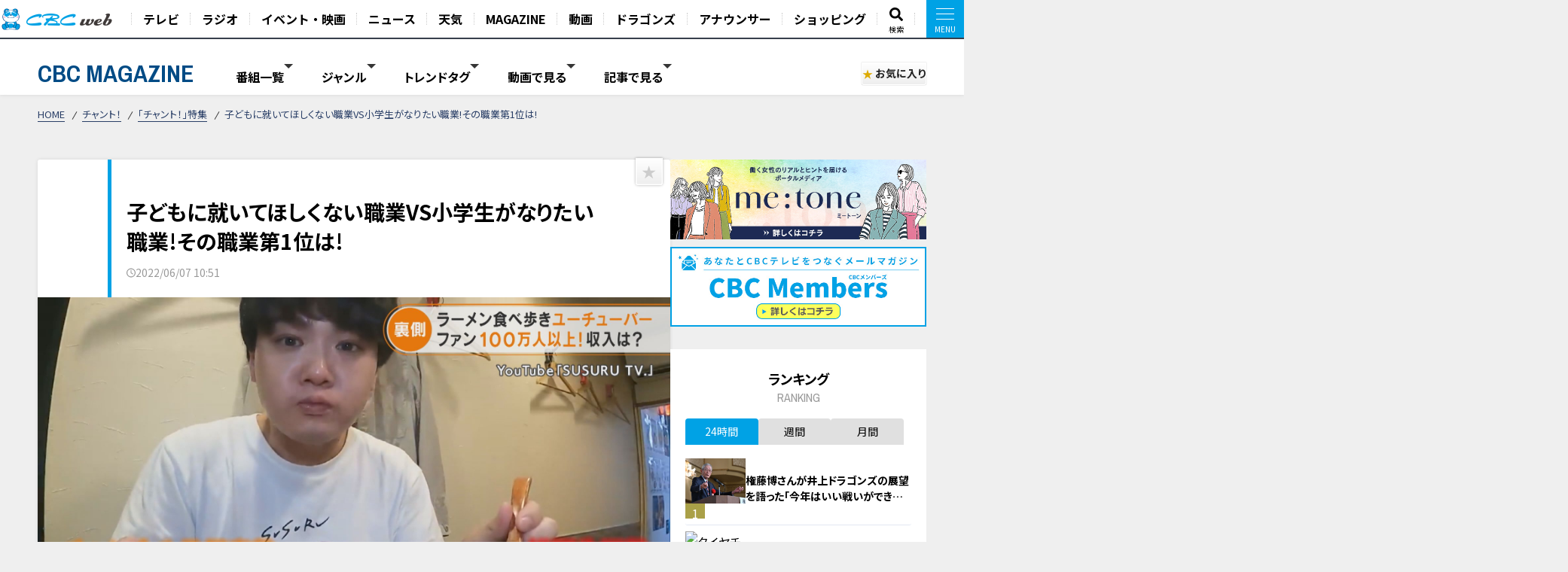

--- FILE ---
content_type: text/html; charset=UTF-8
request_url: https://hicbc.com/magazine/article/?id=post-11864
body_size: 22075
content:
<!DOCTYPE html>
<html lang="ja">

<head>

<script type="application/ld+json">{"@context":"http://schema.org","@type":"NewsArticle","name":"子どもに就いてほしくない職業VS小学生がなりたい職業!その職業第1位は!","headline":"子どもに就いてほしくない職業VS小学生がなりたい職業!その職業第1位は!","author":{"@type":"Person","name":"CBC MAGAZINE（CBCマガジン）"},"image":{"@type":"ImageObject","url":"https://hicbc.com/magazine/assets/images/post-11864/165460336656ikl.jpg"},"description":"子どもがなりたい職業は、時代と共に変化します。「小学生がなりたい職業ランキング2021」の1位と、「子どもに就いてほしくないランキング」の1位はともにユーチューバー。では、人気ユーチューバーの実...","articleBody":"子どもがなりたい職業は、時代と共に変化します。「小学生がなりたい職業ランキング2021」の1位と、「子どもに就いてほしくないランキング」の1位はともにユーチューバー。では、人気ユーチューバーの実態はどうなっているのでしょうか。登録者数100万人以上のラーメン系ユーチューバーの素顔に迫ってみました。マイナスイメージが強い親世代親世代は、ユーチューバーにどんなイメージを持っているのでしょうか。街の声を聞きました。（男性）「安定しているイメージはないですね」（女性）「ユーチューバーでお金を稼げる人は稀ですからね」「収入面が不安」という意見が並び、同じくらい多かったのがイメージの悪さでした。（女性）「自分の楽しさだけを追求している感じ。おふざけに見えちゃうので…」（男性）「報道で迷惑系ユーチューバーを見ると、総体的に悪いイメージになる」再生回数欲しさに、過激な行動をアップする一部の迷惑系ユーチューバーの非常識な行動が親世代に大きなマイナスイメージを与えていました。子どもたちは、ただ自分が見ているユーチューバーが面白そうだと思い「なりたい」と言っている可能性もあるため、裏側や努力を伝えるのも大切ではないか?という意見もありました。100万人の登録者を誇るユーチューバーの仕事に迫る人気ラーメンユーチューバーのSUSURUさん（29歳）は、チャンネルへ初投稿して以降、毎日ラーメンをすすり続けて早7年。登録者数100万人以上、総再生回数5億6000万回超を誇ります。東京を拠点に、年間およそ600店を巡る生粋のラーメンマニアです。名古屋の店でロケをするSUSURUさんに密着しました。車を降りて、最初に向かったのは名古屋市千種区の人気ラーメン店「中華蕎麦生る」。オープン前にも関わらず行列になっており、入店までに1時間以上かかりそうな雰囲気です。（SUSURUさん）「（行列に）並びます。並びは苦じゃないし、並びも含めてお店の雰囲気なので」撮影のアポは事前に取っていますが、どれだけ時間がかかってもお客さんと一緒に行列に並びます。前に最長で6時間並んだこともありました。およそ1時間後、ようやく入店。席に着くと、撮影機材を準備して店主の手を止めないよう手短に挨拶します。注文していたメニューが届くと撮影開始です。お店や他のお客さんに配慮した撮影今回リポートするのは、もちもちの極太麺を魚介の風味が効いた濃厚なつけ汁にくぐらせていただく一番人気の「特性濃厚つけそば（麺大盛）」。スマホで写真を撮った後、ハンディカメラでも撮影します。そして、つけ麺をすすりますがカメラに向かって食リポをするそぶりを見せるだけ。声は出していません。聞こえるのは麺をすする音だけです。撮影を終えたSUSURUさんに、声を出さない理由を聞きました。（SUSURUさん）「食べてるときは全く喋らないので。撮影してる感もあんまり出したくない。できるだけお店の雰囲気を壊さないでいきたいので。特に今日は営業中だったので」SUSURUさんの気配りに、「中華蕎麦生る」の店主も何事もなかったように撮影が終わったことに驚きます。他のお客さんへの配慮やスムーズに営業できて、ありがたいと感じていました。これまでに紹介したお店は2000軒以上。快く取材に応じてもらえるのは、お店やお客さんを第一に考えた撮影スタイルを徹底しているから。事務所に帰ってから、味の感想をスマホのメモ帳にまとめ、コメントを収録。撮影した動画と併せて編集、投稿します。1000ページに及ぶスマホのメモ帳には、味の感想やお店の情報がびっしり。配信動画には決して映りませんが、こうした努力の成果が実ったのか、本の出版や冷凍ラーメン自販機のプロデュースなど活動の幅を広げています。大きく人生を変えたユーチューブSUSURUさんがユーチューバーとして活動を始めたのは22歳の時でした。きっかけは、先輩に誘われるがまま〈好きなラーメンを食べて動画にするだけ!〉という軽い気持ちでスタートさせたユーチューバー生活。始めた当初は、親には絶対に反対されると思い言えませんでした。2年半ほど経って親の耳に入った時には30万人ぐらい登録者がいたため、なんとか続けられました。今では家族で配信を見てくれるように。視聴者が増えた今は「ラーメン業界を少しでも盛り上げたい」と使命感を持ち活動しています。妻と生後5か月になる子を持つお父さんの顔も持っています。収入は同世代よりは多いものの突き抜けているほどではありませんが、妻と子どもを養うには十分だと明かしました。子どもには、自身が明日の保障がないことを経験しているため、親としては勧められないと考えています。ユーチューブが、SUSURUさんにとってどんな存在なのか聞きました。（SUSURUさん）「ラーメンを食べるのを撮影してユーチューブにアップすることで、多くの人と関わりを持てた。僕の人生を大きく変えてくれた。感謝しかないですね、ユーチューブには」今後もユーチューバーとして活躍し、70歳になっても現役で活動できたら面白いと考えていました。好きだけではなく、投稿の裏には緻密に考え、アイデアを持って研究し続ける姿勢があるからこそ活躍できる職業なのかもしれません。CBCテレビ「チャント!」5月31日の放送より。","url":"https://hicbc.com/magazine/article/?id=post-11864","mainEntityOfPage":"https://hicbc.com/magazine/article/?id=post-11864","publisher":{"@type":"Organization","name":"CBCテレビ","logo":{"@type":"ImageObject","url":"https://hicbc.com/assets/global.nav/img/logo_cbcweb.svg"}},"datePublished":"2022-06-07T10:51:42+09:00"}</script>
<script>
  window.dataLayer = window.dataLayer || [];
  dataLayer.push({
    'event': 'content_view',
    'content_type': 'article',
    'content_device': 'pc',
  });
  dataLayer.push({
    'event': 'content_article',
    'article_id': 'post-11864',
    'article_title': '子どもに就いてほしくない職業VS小学生がなりたい職業!その職業第1位は!',
    'article_content': 'cbcmagazine',
    'article_type': 'article',
    'article_category': 'chant',
    'article_category_sub': 'chant-special-column',
    'article_movie_domain': '',
    'article_movie_url': '',
	});
</script>
<!-- Google Tag Manager -->
<script>(function(w,d,s,l,i){w[l]=w[l]||[];w[l].push({'gtm.start':
new Date().getTime(),event:'gtm.js'});var f=d.getElementsByTagName(s)[0],
j=d.createElement(s),dl=l!='dataLayer'?'&l='+l:'';j.async=true;j.src=
'https://www.googletagmanager.com/gtm.js?id='+i+dl;f.parentNode.insertBefore(j,f);
})(window,document,'script','dataLayer','GTM-KR4FPB');</script>
<!-- End Google Tag Manager -->


<!-- Google Tag Manager -->
<script>(function(w,d,s,l,i){w[l]=w[l]||[];w[l].push({'gtm.start':
new Date().getTime(),event:'gtm.js'});var f=d.getElementsByTagName(s)[0],
j=d.createElement(s),dl=l!='dataLayer'?'&l='+l:'';j.async=true;j.src=
'https://www.googletagmanager.com/gtm.js?id='+i+dl;f.parentNode.insertBefore(j,f);
})(window,document,'script','dataLayer','GTM-M67QHQ4B');</script>
<!-- End Google Tag Manager -->

<script type="application/javascript" src="//anymind360.com/js/7336/ats.js"></script>
<meta charset="UTF-8">
<meta http-equiv="X-UA-Compatible" content="IE=edge">
<meta name="viewport" content="width=device-width, initial-scale=1.0">
<meta name="format-detection" content="telephone=no">


<meta name="keywords" content="CBC,テレビ,ラジオ,番組,動画,見逃し,配信,情報,バラエティ,グルメ,コラム,Locipo,ロキポ">
<meta name="description" content="子どもがなりたい職業は、時代と共に変化します。「小学生がなりたい職業ランキング2021」の1位と、「子どもに就いてほしくないランキング」の1位はともにユーチューバー。では、人気ユーチューバーの実...">

<title>子どもに就いてほしくない職業VS小学生がなりたい職業!その職業第1位は! | CBC MAGAZINE（CBCマガジン）</title>

<link href="https://fonts.googleapis.com/css2?family=Noto+Sans+JP:wght@400;700&display=swap" rel="stylesheet">
<link href="https://fonts.googleapis.com/css2?family=Open+Sans:wght@400;600;700&display=swap" rel="stylesheet">
<link href="https://fonts.googleapis.com/css2?family=Archivo+Narrow:wght@400;600;700&display=swap" rel="stylesheet">
<link href="https://site-assets.fontawesome.com/releases/v6.7.1/css/all.css" rel="stylesheet">
<link href="/magazine/content/themes/v03/css/lib.css" rel="stylesheet">
<link href="/magazine/content/themes/v03/css/style.pc.css?251128" rel="stylesheet">
<link href="/magazine/content/themes/v03/css/favorite.css?250919" rel="stylesheet">

<script src="https://code.jquery.com/jquery-3.6.0.min.js" integrity="sha256-/xUj+3OJU5yExlq6GSYGSHk7tPXikynS7ogEvDej/m4=" crossorigin="anonymous"></script>
<script src="https://cdn.jsdelivr.net/npm/vue@2.7.11/dist/vue.js"></script>
<script src="https://unpkg.com/lenis@1.1.17/dist/lenis.min.js"></script>
<script type="text/javascript" src="/magazine/content/themes/v03/js/lib.js"></script>
<script type="text/javascript" src="/magazine/content/themes/v03/js/favorite.js"></script>
<!-- <script type="text/javascript" src="/magazine/content/themes/v03/js/common.js"></script> -->
<script async src="https://pagead2.googlesyndication.com/pagead/js/adsbygoogle.js?client=ca-pub-2434872152941054" crossorigin="anonymous"></script>
<link rel="canonical" href="https://hicbc.com/magazine/article/?id=post-11864">

<meta property="og:title" content="子どもに就いてほしくない職業VS小学生がなりたい職業!その職業第1位は! | CBC MAGAZINE（CBCマガジン）">
<meta property="og:type" content="website">
<meta property="og:url" content="https://hicbc.com/magazine/article/?id=post-11864&ref=fb">
<meta property="og:site_name" content="CBC MAGAZINE（CBCマガジン）">
<meta property="og:description" content="子どもがなりたい職業は、時代と共に変化します。「小学生がなりたい職業ランキング2021」の1位と、「子どもに就いてほしくないランキング」の1位はともにユーチューバー。では、人気ユーチューバーの実...">
<meta property="og:image" content="https://hicbc.com/magazine/assets/images/post-11864/165460336656ikl.jpg">
<meta name="twitter:card" content="summary_large_image">
<meta name="twitter:title" content="子どもに就いてほしくない職業VS小学生がなりたい職業!その職業第1位は! | CBC MAGAZINE（CBCマガジン）">
<meta name="twitter:description" content="子どもがなりたい職業は、時代と共に変化します。「小学生がなりたい職業ランキング2021」の1位と、「子どもに就いてほしくないランキング」の1位はともにユーチューバー。では、人気ユーチューバーの実...">
<meta name="twitter:image" content="https://hicbc.com/magazine/assets/images/post-11864/165460336656ikl.jpg">

<script type="text/javascript" src="//d.rcmd.jp/hicbc.com/item/recommend.js" charset="UTF-8"></script>

<!-- global-nav // -->
<link href="/assets/global.nav/css/global.nav.pc.css?241001" rel="stylesheet">
<link href="https://fonts.googleapis.com/css2?family=Noto+Sans+JP:wght@700&display=swap" rel="stylesheet" media="all">
<script type="text/javascript" src="/assets/js/browseControl.js"></script>

<link href="https://site-assets.fontawesome.com/releases/v6.7.1/css/all.css" rel="stylesheet">



<!-- // global-nav -->

<script type="text/javascript">
var ss_qid = '';
 
var ss_analytics = {
  serviceName : 'cbc_web',
  platform : 'pc_web',
  cookieDomain : 'hicbc.com',
  params : {
    query_id : ss_qid,
    item_id : 'cbcmagazine-post-11864',
    category_id : 'c-cbcmagazine',
    genre_id : 'g-cbcmagazine'
  }
};
</script>
<!-- Google Tag Manager -->
<script>(function(w,d,s,l,i){w[l]=w[l]||[];w[l].push({'gtm.start':
new Date().getTime(),event:'gtm.js'});var f=d.getElementsByTagName(s)[0],
j=d.createElement(s),dl=l!='dataLayer'?'&l='+l:'';j.async=true;j.src=
'https://www.googletagmanager.com/gtm.js?id='+i+dl;f.parentNode.insertBefore(j,f);
})(window,document,'script','dataLayer','GTM-WT9H4G');</script>
<!-- End Google Tag Manager -->
</head>


<body data-page-content="article">

<noscript>JavascriptがOFFのため正しく表示されない可能性があります。</noscript>

<!-- Google Tag Manager (noscript) -->
<noscript><iframe src="https://www.googletagmanager.com/ns.html?id=GTM-KR4FPB"
height="0" width="0" style="display:none;visibility:hidden"></iframe></noscript>
<!-- End Google Tag Manager (noscript) -->

<!-- Google Tag Manager (noscript) -->
<noscript><iframe src="https://www.googletagmanager.com/ns.html?id=GTM-M67QHQ4B"
height="0" width="0" style="display:none;visibility:hidden"></iframe></noscript>
<!-- End Google Tag Manager (noscript) -->

<!-- global-nav // -->
<script defer src='https://tag-plus-bucket-for-distribution.s3.ap-northeast-1.amazonaws.com/service/IpqvlIfbMiWlpzLE.js'></script>

<div class="hicbc-global-nav-modal">
	<div class="hicbc-global-nav-modal-wrap">
		<div class="hicbc-global-nav-modal-inner">
			<h2><img src="/assets/global.nav/img/logo_cbcweb_white.svg" alt="CBC web" width="148" height="21" class="hicbc-global-logo--web"></h2>
			<div>
				<ul>
					<li><a href="/tv/">テレビ</a></li>
					<li><a href="/radio/">ラジオ</a></li>
					<li><a href="/event/">イベント・映画</a></li>
					<li><a href="https://newsdig.tbs.co.jp/list/cbc">ニュース</a></li>
					<li><a href="/weather/">天気</a></li>
				</ul>
				<ul>
					<li><a href="/magazine/">CBC MAGAZINE</a></li>
					<li><a href="/movie/">CBC douga（動画紹介）</a></li>
					<li><a href="/sports/dragons/">ドラゴンズ情報</a></li>
					<li><a href="/announcer/">アナウンサー</a></li>
				</ul>
				<ul>
					<li>
						<h3>ショッピング</h3>
						<ul>
							<li><a href="https://www.j-shopping.jp/cbc/shop" target="_blank">CBCショッピング</a></li>
							<li><a href="https://store.hicbc.com/?_ga=2.248787010.459119041.1676513735-887416114.1652329939" target="_blank">CBC STORE</a></li>
							<li><a href="https://cbcradio.shop-pro.jp/" target="_blank">CBCラジオ公式オンラインショップ</a></li>
						</ul>
					</li>
				</ul>
			</div>
			<h2><a href="/corporation/"><img src="/assets/global.nav/img/logo_cbc_hd.svg" alt="中部日本放送" width="140" height="19" class="hicbc-global-logo--hd"></a></h2>
			<div>
				<ul>
					<li>
						<h3>中部日本放送</h3>
						<ul>
							<li><a href="/corporation/company/">会社情報</a></li>
							<li><a href="/corporation/ir/">IR情報</a></li>
							<li><a href="/corporation/sustainability/">サステナビリティ</a></li>
							<li><a href="/corporation/press/2022/">ニュースリリース</a></li>
						</ul>
					</li>
				</ul>
				<ul>
					<li>
						<h3>CBCグループ</h3>
						<ul>
							<li><a href="/tv/corporation/">CBCテレビ</a></li>
							<li><a href="/radio/corporation/">CBCラジオ</a></li>
							<li><a href="https://www.cbc-creation.co.jp/" target="_blank">CBCクリエイション</a></li>
							<li><a href="https://www.cbc-com.co.jp/" target="_blank">CBCコミュニケーションズ</a></li>
							<li><a href="https://www.kmax.co.jp/" target="_blank">ケイマックス</a></li>
							<li><a href="https://hicbc.com/cbc-dtec/" target="_blank">CBC Dテック</a></li>
							<li><a href="https://www.cbc-bipps.jp/" target="_blank">CBCビップス</a></li>
							<li><a href="http://www.chiyoda-kaikan.co.jp/" target="_blank">千代田会館</a></li>
							<li><a href="http://www.nanzan-cc.com/" target="_blank">南山カントリークラブ</a></li>
						</ul>
					</li>
				</ul>
				<ul>
					<li>
						<h3>採用情報</h3>
						<ul>
							<li><a href="https://hicbc.com/tv/corporation/saiyou/" target="_blank">CBCテレビ</a></li>
							<li><a href="https://hicbc.com/radio/corporation/saiyou/" target="_blank">CBCラジオ</a></li>
							<li><a href="https://www.cbc-creation.co.jp/" target="_blank">CBCクリエイション</a></li>
							<li><a href="https://www.cbc-com.co.jp/" target="_blank">CBCコミュニケーションズ</a></li>
						</ul>
					</li>
				</ul>
			</div>
		</div>
	</div>
	<div class="hicbc-global-nav-modal-bg js-globalnav-modal"></div>
</div>

<header id="hicbc-head" class="hicbc-global-nav">
	<div class="hicbc-global-nav-inner">
		<h1><a href="/" class="btn-global-nav"><img src="/assets/global.nav/img/logo_cbcweb_character.png" alt="CBC web | 中部日本放送株式会社 / CBCテレビ / CBCラジオ"></a></h1>

		<ul class="hicbc-global-nav-main">
			<li><a href="/tv/" class="btn-global-nav">テレビ</a></li>
			<li><a href="/radio/" class="btn-global-nav">ラジオ</a></li>
			<li><a href="/event/" class="btn-global-nav">イベント・映画</a></li>
			<li><a href="https://newsdig.tbs.co.jp/list/cbc" class="btn-global-nav">ニュース</a></li>
			<li><a href="/weather/" class="btn-global-nav">天気</a></li>
			<li><a href="/magazine/" class="btn-global-nav">MAGAZINE</a></li>
			<li><a href="/movie/" class="btn-global-nav">動画</a></li>
			<li><a href="/sports/dragons/" class="btn-global-nav">ドラゴンズ</a></li>
			<li><a href="/announcer/" class="btn-global-nav">アナウンサー</a></li>	
			<li><a href="/cc/cbcec/" class="btn-global-nav">ショッピング</a></li>	
			<li class="-search"><a href="/search/" class="btn-global-nav"><svg xmlns="http://www.w3.org/2000/svg" viewBox="0 0 512 512"><!-- Font Awesome Pro 5.15.4 by @fontawesome - https://fontawesome.com License - https://fontawesome.com/license (Commercial License) --><path d="M505 442.7L405.3 343c-4.5-4.5-10.6-7-17-7H372c27.6-35.3 44-79.7 44-128C416 93.1 322.9 0 208 0S0 93.1 0 208s93.1 208 208 208c48.3 0 92.7-16.4 128-44v16.3c0 6.4 2.5 12.5 7 17l99.7 99.7c9.4 9.4 24.6 9.4 33.9 0l28.3-28.3c9.4-9.4 9.4-24.6.1-34zM208 336c-70.7 0-128-57.2-128-128 0-70.7 57.2-128 128-128 70.7 0 128 57.2 128 128 0 70.7-57.2 128-128 128z"/></svg><span>検索</span></a></li>
			<li><a href="javascript:void(0);" class="btn-global-nav js-globalnav-modal"><div><i><i></i></i></div></a></li>
		</ul>
	</div>
	<script type="text/javascript" src="/assets/global.nav/js/global.nav.pc.js"></script>
</header>
<!-- #hicbc-main-content-body // -->
<div id="hicbc-main-content-body">
<!-- // global-nav -->




<script type="text/javascript">
try{
	_rcmdjp._setItemData({
		code: 'cbcmagazine-post-11864',
		url: 'https://hicbc.com/magazine/article/?id=post-11864',
		name: '子どもに就いてほしくない職業VS小学生がなりたい職業!その職業第1位は!',
		image: 'https://hicbc.com/magazine/assets/images/post-11864/165460336656ikl.jpg',
		category: 'chant',
		release_date : '2022-06-14 19:52:40',
		display_start: '2022-06-07 10:51:42',
		display_end: '',
		stock: 1
	});
} catch(err) {}
</script>

<script type="text/javascript">
try{
	_rcmdjp._displayRecommend({
		code: 'cbcmagazine-post-11864',
		type: 'pv',
		template: 'tracking'
	});
} catch(err) {}
</script>




<div class="l-container" id="jsi-contentWrap">

<div class="c-nav-open">
  <div class="c-nav-open__btn" id="jsi-navOpenBtn">
    <span></span><span></span>
    <div class="c-nav-open__label">MENU</div>
  </div>
</div>

<header class="l-header" id="jci-headerNav">
  <div class="c-header">
    <div class="c-header__wrap">
      <div class="c-header__catch">CBCテレビの記事・動画コンテンツが満載！『CBCマガジン』</div>
      <div class="c-header__nav">
        <div class="c-header__logo"><a href="/magazine/" class="c-header__logo__anchor fade">CBC MAGAZINE</a></div>
        <div class="l-side-menu " id="jsi-sideMenuNavSP">
          <div class="l-side-menu__wrap">

            <nav class="c-header-menu" data-header-menu="select-genre">
							              <div class="c-header-menu__item jsc-headerMenuItem " data-header-menu-item="program">
                <div class="c-header-menu__item--label">番組一覧</div>
                <div class="c-fixed-header-menu jsc-fixedHeaderMenu " data-fix-header-menu-item="program">
                  <div class="c-fixed-header-menu-program__wrap">
																				<a href="/magazine/cat/?cid=chant" class="c-fixed-header-menu-program__item">
											<img class="img-responsive icon" src="/magazine/content/items/cat/icon_chant.png?250331" alt="チャント！" width="30" height="30">
											<span class="label">チャント！</span>
										</a>
																				<a href="/magazine/cat/?cid=newsx" class="c-fixed-header-menu-program__item">
											<img class="img-responsive icon" src="/magazine/content/items/cat/icon_newsx.png" alt="newsX（ニュースクロス）" width="30" height="30">
											<span class="label">newsX（ニュースクロス）</span>
										</a>
																				<a href="/magazine/cat/?cid=genki" class="c-fixed-header-menu-program__item">
											<img class="img-responsive icon" src="/magazine/content/items/cat/icon_genki.png" alt="健康カプセル！ゲンキの時間" width="30" height="30">
											<span class="label">健康カプセル！ゲンキの時間</span>
										</a>
																				<a href="/magazine/cat/?cid=crowns" class="c-fixed-header-menu-program__item">
											<img class="img-responsive icon" src="/magazine/content/items/cat/icon_crowns.png" alt="中日クラウンズ" width="30" height="30">
											<span class="label">中日クラウンズ</span>
										</a>
																				<a href="/magazine/cat/?cid=dragons" class="c-fixed-header-menu-program__item">
											<img class="img-responsive icon" src="/magazine/content/items/cat/icon_dragons.png" alt="ドラゴンズ関連記事" width="30" height="30">
											<span class="label">ドラゴンズ関連記事</span>
										</a>
																				<a href="/magazine/cat/?cid=hanasaka-times" class="c-fixed-header-menu-program__item">
											<img class="img-responsive icon" src="/magazine/content/items/cat/icon_hanasaka-times.png" alt="花咲かタイムズ" width="30" height="30">
											<span class="label">花咲かタイムズ</span>
										</a>
																				<a href="/magazine/cat/?cid=dela-lover" class="c-fixed-header-menu-program__item">
											<img class="img-responsive icon" src="/magazine/content/items/cat/icon_dela-lover.png" alt="太田×石井のデララバ" width="30" height="30">
											<span class="label">太田×石井のデララバ</span>
										</a>
																				<a href="/magazine/cat/?cid=kewpie" class="c-fixed-header-menu-program__item">
											<img class="img-responsive icon" src="/magazine/content/items/cat/icon_kewpie.png" alt="キユーピー３分クッキング" width="30" height="30">
											<span class="label">キユーピー３分クッキング</span>
										</a>
																				<a href="/magazine/cat/?cid=michi" class="c-fixed-header-menu-program__item">
											<img class="img-responsive icon" src="/magazine/content/items/cat/icon_michi.png" alt="道との遭遇" width="30" height="30">
											<span class="label">道との遭遇</span>
										</a>
																				<a href="/magazine/cat/?cid=koiroke" class="c-fixed-header-menu-program__item">
											<img class="img-responsive icon" src="/magazine/content/items/cat/icon_koiroke.png" alt="恋はロケ中に！" width="30" height="30">
											<span class="label">恋はロケ中に！</span>
										</a>
																				<a href="/magazine/cat/?cid=shiritori" class="c-fixed-header-menu-program__item">
											<img class="img-responsive icon" src="/magazine/content/items/cat/icon_shiritori.png" alt="地名しりとり 旅人ながつの挑戦" width="30" height="30">
											<span class="label">地名しりとり 旅人ながつの挑戦</span>
										</a>
																				<a href="/magazine/cat/?cid=announcer-contents" class="c-fixed-header-menu-program__item">
											<img class="img-responsive icon" src="/magazine/content/items/cat/icon_announcer.png" alt="アナウンサー" width="30" height="30">
											<span class="label">アナウンサー</span>
										</a>
																				<a href="/magazine/cat/?cid=gogosmile" class="c-fixed-header-menu-program__item">
											<img class="img-responsive icon" src="/magazine/content/items/cat/icon_gogosmile.png" alt="ゴゴスマ" width="30" height="30">
											<span class="label">ゴゴスマ</span>
										</a>
																				<a href="/magazine/cat/?cid=documentary" class="c-fixed-header-menu-program__item">
											<img class="img-responsive icon" src="/magazine/content/items/cat/icon_documentary.png" alt="ドキュメンタリー" width="30" height="30">
											<span class="label">ドキュメンタリー</span>
										</a>
																				<a href="/magazine/cat/?cid=thetime" class="c-fixed-header-menu-program__item">
											<img class="img-responsive icon" src="/magazine/content/items/cat/icon_thetime.png" alt="THE TIME," width="30" height="30">
											<span class="label">THE TIME,</span>
										</a>
																				<a href="/magazine/cat/?cid=unkosensei" class="c-fixed-header-menu-program__item">
											<img class="img-responsive icon" src="/magazine/content/items/cat/icon_unkosensei.png" alt="おはよう！うんこ先生" width="30" height="30">
											<span class="label">おはよう！うんこ先生</span>
										</a>
																				<a href="/magazine/cat/?cid=news-ronsetsu" class="c-fixed-header-menu-program__item">
											<img class="img-responsive icon" src="/magazine/content/items/cat/icon_ronsetsu.png" alt="ニュースコラム" width="30" height="30">
											<span class="label">ニュースコラム</span>
										</a>
																				<a href="/magazine/cat/?cid=live" class="c-fixed-header-menu-program__item">
											<img class="img-responsive icon" src="/magazine/content/items/cat/icon_live.png" alt="ライブ配信" width="30" height="30">
											<span class="label">ライブ配信</span>
										</a>
																				<a href="/magazine/cat/?cid=radichubu_magazine" class="c-fixed-header-menu-program__item">
											<img class="img-responsive icon" src="/magazine/content/items/cat/icon_radichubu.png" alt="RadiChubu（ラジチューブ）" width="30" height="30">
											<span class="label">RadiChubu（ラジチューブ）</span>
										</a>
																				<a href="/magazine/cat/?cid=metone" class="c-fixed-header-menu-program__item">
											<img class="img-responsive icon" src="/magazine/content/items/cat/icon_metone.jpg" alt="me:tone（ミートーン）" width="30" height="30">
											<span class="label">me:tone（ミートーン）</span>
										</a>
										                  </div>
                </div>
              </div>
							
														<div class="c-header-menu__item jsc-headerMenuItem" data-header-menu-item="genre">
                <div class="c-header-menu__item--label">ジャンル</div>
                <div class="c-fixed-header-menu jsc-fixedHeaderMenu " data-fix-header-menu-item="genre">
                  <div class="c-fixed-header-menu-genre__wrap">
																				<a href="/magazine/tag/?tid=生活" class="c-fixed-header-menu-genre__item">生活</a>
																				<a href="/magazine/tag/?tid=グルメ" class="c-fixed-header-menu-genre__item">グルメ</a>
																				<a href="/magazine/tag/?tid=エンタメ" class="c-fixed-header-menu-genre__item">エンタメ</a>
																				<a href="/magazine/tag/?tid=スポーツ" class="c-fixed-header-menu-genre__item">スポーツ</a>
																				<a href="/magazine/tag/?tid=コラム" class="c-fixed-header-menu-genre__item">コラム</a>
																				<a href="/magazine/tag/?tid=おでかけ" class="c-fixed-header-menu-genre__item">おでかけ</a>
																				<a href="/magazine/tag/?tid=ドラゴンズ" class="c-fixed-header-menu-genre__item">ドラゴンズ</a>
										                  </div>
                </div>
              </div>
							
							              <div class="c-header-menu__item jsc-headerMenuItem" data-header-menu-item="trend">
                <div class="c-header-menu__item--label">トレンドタグ</div>
                <div class="c-fixed-header-menu jsc-fixedHeaderMenu " data-fix-header-menu-item="trend">
                  <div class="c-fixed-header-menu-trend__wrap">
                    <div class="c-fixed-header-menu-trend-tag">
                      <h4 class="c-fixed-header-menu-trend__heading">トレンドタグ</h4>
                      <div class="c-fixed-header-menu-trend-tag__wrap">
												                        <a href="/magazine/tag/?tid=動画" class="c-fixed-header-menu-trend__item">動画</a>
												                        <a href="/magazine/tag/?tid=愛されフード" class="c-fixed-header-menu-trend__item">愛されフード</a>
												                        <a href="/magazine/tag/?tid=グルメ" class="c-fixed-header-menu-trend__item">グルメ</a>
												                        <a href="/magazine/tag/?tid=三田悠貴" class="c-fixed-header-menu-trend__item">三田悠貴</a>
												                        <a href="/magazine/tag/?tid=健康" class="c-fixed-header-menu-trend__item">健康</a>
												                        <a href="/magazine/tag/?tid=生活" class="c-fixed-header-menu-trend__item">生活</a>
												                        <a href="/magazine/tag/?tid=見逃し配信" class="c-fixed-header-menu-trend__item">見逃し配信</a>
												                        <a href="/magazine/tag/?tid=ドラゴンズ" class="c-fixed-header-menu-trend__item">ドラゴンズ</a>
												                        <a href="/magazine/tag/?tid=おでかけ" class="c-fixed-header-menu-trend__item">おでかけ</a>
												                        <a href="/magazine/tag/?tid=三重" class="c-fixed-header-menu-trend__item">三重</a>
												                        <a href="/magazine/tag/?tid=愛知" class="c-fixed-header-menu-trend__item">愛知</a>
												                        <a href="/magazine/tag/?tid=神田愛花" class="c-fixed-header-menu-trend__item">神田愛花</a>
												                        <a href="/magazine/tag/?tid=コラム" class="c-fixed-header-menu-trend__item">コラム</a>
												                        <a href="/magazine/tag/?tid=ラジチューブ" class="c-fixed-header-menu-trend__item">ラジチューブ</a>
												                        <a href="/magazine/tag/?tid=ラーメン福" class="c-fixed-header-menu-trend__item">ラーメン福</a>
												                        <a href="/magazine/tag/?tid=加藤愛" class="c-fixed-header-menu-trend__item">加藤愛</a>
												                        <a href="/magazine/tag/?tid=海外" class="c-fixed-header-menu-trend__item">海外</a>
												                        <a href="/magazine/tag/?tid=うなずキング" class="c-fixed-header-menu-trend__item">うなずキング</a>
												                        <a href="/magazine/tag/?tid=なるほど" class="c-fixed-header-menu-trend__item">なるほど</a>
												                        <a href="/magazine/tag/?tid=アナ出演" class="c-fixed-header-menu-trend__item">アナ出演</a>
												                        <a href="/magazine/tag/?tid=エンタメ" class="c-fixed-header-menu-trend__item">エンタメ</a>
												                        <a href="/magazine/tag/?tid=ゲンキの時間" class="c-fixed-header-menu-trend__item">ゲンキの時間</a>
												                        <a href="/magazine/tag/?tid=サンデードラゴンズ" class="c-fixed-header-menu-trend__item">サンデードラゴンズ</a>
												                        <a href="/magazine/tag/?tid=ショッピング" class="c-fixed-header-menu-trend__item">ショッピング</a>
												                        <a href="/magazine/tag/?tid=ジャックスキッチン" class="c-fixed-header-menu-trend__item">ジャックスキッチン</a>
												                        <a href="/magazine/tag/?tid=チャント" class="c-fixed-header-menu-trend__item">チャント</a>
												                        <a href="/magazine/tag/?tid=チャント！" class="c-fixed-header-menu-trend__item">チャント！</a>
												                        <a href="/magazine/tag/?tid=デララバ" class="c-fixed-header-menu-trend__item">デララバ</a>
												                      </div>
                    </div>
										<div id="jsi-tagSearch" class="c-fixed-header-menu-trend-search">
											<h4 class="c-fixed-header-menu-trend__heading">タグ検索</h4>
											<div class="c-fixed-header-menu-trend-searth__wrap" :class="{'is-active': loadFlag }">
												<div class="c-fixed-header-menu-trend-search__input">
													<input type="text" v-model="tag">
													<i aria-hidden="true" class="fas fa-search"></i>
												</div>
												<div v-if="list.length" class="c-fixed-header-menu-trend-tag__wrap">
													<a v-for="(item, index) in list" :key="index" :href="`/magazine/tag/?tid=${formalTag(item.tag)}`" class="c-fixed-header-menu-trend__item">{{ formalTag(item.tag) }}</a>
												</div>
												<p v-else class="c-fixed-header-menu-trend-search__noresult">タグを検索できます</p>
											</div>
										</div>
                  </div>
                </div>
              </div>
							
														<div class="c-header-menu__item jsc-headerMenuItem" data-header-menu-item="movie">
								<div class="c-header-menu__item--label">動画で見る</div>
								<div class="c-fixed-header-menu jsc-fixedHeaderMenu " data-fix-header-menu-item="movie">
									<div class="c-fixed-header-menu-article__wrap">
										<div class="c-article-list__wrap" data-list="fixed-header">
																						<article class="c-article-list__item">
                        <figure class="item__pict">
													<img class="img-responsive lazyload" width="320" height="180" src="/magazine/content/themes/v03/img/ph_img.png" data-src="/magazine/assets/images/newsx-special-movie-26012801/17696527620jozk-thumbnail.jpg" alt="「円安」のあおりを受ける“松阪牛”の肥育農家 一方「株高」で資産2億円超の男性も 急速に進む「円安・株高」が私たちの生活に与える影響は？【衆議院選挙2026】">
                        </figure>
                        <div class="item__body">
                          <div class="item__title"><a href="/magazine/article/?id=newsx-special-movie-26012801" class="item__link">「円安」のあおりを受ける“松阪牛”の肥育農家 一方「株高」で資産2億円超の男性も 急速に進む「円安・株高」が私たちの生活に与える影響は？【衆議院選挙2026】</a></div>
																										<time datetime="2026-01-29 11:33" class="item__date">
														<svg xmlns="http://www.w3.org/2000/svg" viewBox="0 0 512 512"><path d="M232 120C232 106.7 242.7 96 256 96C269.3 96 280 106.7 280 120V243.2L365.3 300C376.3 307.4 379.3 322.3 371.1 333.3C364.6 344.3 349.7 347.3 338.7 339.1L242.7 275.1C236 271.5 232 264 232 255.1L232 120zM256 0C397.4 0 512 114.6 512 256C512 397.4 397.4 512 256 512C114.6 512 0 397.4 0 256C0 114.6 114.6 0 256 0zM48 256C48 370.9 141.1 464 256 464C370.9 464 464 370.9 464 256C464 141.1 370.9 48 256 48C141.1 48 48 141.1 48 256z"/></svg>
														<span class="label">2026/01/29 11:33</span>
													</time>
													                        </div>
                      </article>
																						<article class="c-article-list__item">
                        <figure class="item__pict">
													<img class="img-responsive lazyload" width="320" height="180" src="/magazine/content/themes/v03/img/ph_img.png" data-src="/magazine/assets/images/oishi-ga-kiku-26012701/1769560334qmuhp-thumbnail.jpg" alt="激戦！愛知１区に密着“選挙モンスター”に元職＆新人が挑む！大石が聞く【衆議院選挙2026】">
                        </figure>
                        <div class="item__body">
                          <div class="item__title"><a href="/magazine/article/?id=oishi-ga-kiku-26012701" class="item__link">激戦！愛知１区に密着“選挙モンスター”に元職＆新人が挑む！大石が聞く【衆議院選挙2026】</a></div>
																										<time datetime="2026-01-29 11:00" class="item__date">
														<svg xmlns="http://www.w3.org/2000/svg" viewBox="0 0 512 512"><path d="M232 120C232 106.7 242.7 96 256 96C269.3 96 280 106.7 280 120V243.2L365.3 300C376.3 307.4 379.3 322.3 371.1 333.3C364.6 344.3 349.7 347.3 338.7 339.1L242.7 275.1C236 271.5 232 264 232 255.1L232 120zM256 0C397.4 0 512 114.6 512 256C512 397.4 397.4 512 256 512C114.6 512 0 397.4 0 256C0 114.6 114.6 0 256 0zM48 256C48 370.9 141.1 464 256 464C370.9 464 464 370.9 464 256C464 141.1 370.9 48 256 48C141.1 48 48 141.1 48 256z"/></svg>
														<span class="label">2026/01/29 11:00</span>
													</time>
													                        </div>
                      </article>
																						<article class="c-article-list__item">
                        <figure class="item__pict">
													<img class="img-responsive lazyload" width="320" height="180" src="/magazine/content/themes/v03/img/ph_img.png" data-src="/magazine/assets/images/delalover-movie-26012801/1769489239vfdc2-thumbnail.jpg" alt=""愛知コスパ最強めし 【太田×石井のデララバ】"">
                        </figure>
                        <div class="item__body">
                          <div class="item__title"><a href="/magazine/article/?id=delalover-movie-26012801" class="item__link">"愛知コスパ最強めし 【太田×石井のデララバ】"</a></div>
																										<time datetime="2026-01-28 20:00" class="item__date">
														<svg xmlns="http://www.w3.org/2000/svg" viewBox="0 0 512 512"><path d="M232 120C232 106.7 242.7 96 256 96C269.3 96 280 106.7 280 120V243.2L365.3 300C376.3 307.4 379.3 322.3 371.1 333.3C364.6 344.3 349.7 347.3 338.7 339.1L242.7 275.1C236 271.5 232 264 232 255.1L232 120zM256 0C397.4 0 512 114.6 512 256C512 397.4 397.4 512 256 512C114.6 512 0 397.4 0 256C0 114.6 114.6 0 256 0zM48 256C48 370.9 141.1 464 256 464C370.9 464 464 370.9 464 256C464 141.1 370.9 48 256 48C141.1 48 48 141.1 48 256z"/></svg>
														<span class="label">2026/01/28 20:00</span>
													</time>
													                        </div>
                      </article>
																						<article class="c-article-list__item">
                        <figure class="item__pict">
													<img class="img-responsive lazyload" width="320" height="180" src="/magazine/content/themes/v03/img/ph_img.png" data-src="/magazine/assets/images/mie-oshi-26012801/1769590539horpq-thumbnail.jpg" alt="伝統の技を注いだ ひとしずく 三重の逸品 四日市の萬古焼">
                        </figure>
                        <div class="item__body">
                          <div class="item__title"><a href="/magazine/article/?id=mie-oshi-26012801" class="item__link">伝統の技を注いだ ひとしずく 三重の逸品 四日市の萬古焼</a></div>
																										<time datetime="2026-01-28 17:50" class="item__date">
														<svg xmlns="http://www.w3.org/2000/svg" viewBox="0 0 512 512"><path d="M232 120C232 106.7 242.7 96 256 96C269.3 96 280 106.7 280 120V243.2L365.3 300C376.3 307.4 379.3 322.3 371.1 333.3C364.6 344.3 349.7 347.3 338.7 339.1L242.7 275.1C236 271.5 232 264 232 255.1L232 120zM256 0C397.4 0 512 114.6 512 256C512 397.4 397.4 512 256 512C114.6 512 0 397.4 0 256C0 114.6 114.6 0 256 0zM48 256C48 370.9 141.1 464 256 464C370.9 464 464 370.9 464 256C464 141.1 370.9 48 256 48C141.1 48 48 141.1 48 256z"/></svg>
														<span class="label">2026/01/28 17:50</span>
													</time>
													                        </div>
                      </article>
																						<article class="c-article-list__item">
                        <figure class="item__pict">
													<img class="img-responsive lazyload" width="320" height="180" src="/magazine/content/themes/v03/img/ph_img.png" data-src="/magazine/assets/images/michi-movie-26012701/1769480758euwli-thumbnail.jpg" alt="【千葉・房総】忘れられた名勝を求めて"200年前の廃参道"を歩く【道との遭遇】">
                        </figure>
                        <div class="item__body">
                          <div class="item__title"><a href="/magazine/article/?id=michi-movie-26012701" class="item__link">【千葉・房総】忘れられた名勝を求めて"200年前の廃参道"を歩く【道との遭遇】</a></div>
																										<time datetime="2026-01-28 12:00" class="item__date">
														<svg xmlns="http://www.w3.org/2000/svg" viewBox="0 0 512 512"><path d="M232 120C232 106.7 242.7 96 256 96C269.3 96 280 106.7 280 120V243.2L365.3 300C376.3 307.4 379.3 322.3 371.1 333.3C364.6 344.3 349.7 347.3 338.7 339.1L242.7 275.1C236 271.5 232 264 232 255.1L232 120zM256 0C397.4 0 512 114.6 512 256C512 397.4 397.4 512 256 512C114.6 512 0 397.4 0 256C0 114.6 114.6 0 256 0zM48 256C48 370.9 141.1 464 256 464C370.9 464 464 370.9 464 256C464 141.1 370.9 48 256 48C141.1 48 48 141.1 48 256z"/></svg>
														<span class="label">2026/01/28 12:00</span>
													</time>
													                        </div>
                      </article>
																					</div>
										<div class="c-more__btn">
                      <a href="/magazine/movie/" class="c-more__btn__item" data-more-btn-position="fixed-header">もっと見る</a>
                    </div>
									</div>
								</div>
							</div>
							
														<div class="c-header-menu__item jsc-headerMenuItem" data-header-menu-item="post">
								<div class="c-header-menu__item--label">記事で見る</div>
								<div class="c-fixed-header-menu jsc-fixedHeaderMenu " data-fix-header-menu-item="post">
									<div class="c-fixed-header-menu-article__wrap">
										<div class="c-article-list__wrap" data-list="fixed-header">
																						<article class="c-article-list__item">
                        <figure class="item__pict">
													<img class="img-responsive lazyload" width="320" height="180" src="/magazine/content/themes/v03/img/ph_img.png" data-src="https://radichubu.jp/files/topics/61894_ext_01_0.jpeg" alt="Rちゃんが本音を吐露…三上悠亜と語り合った「29歳の壁」と30代への不安">
                        </figure>
                        <div class="item__body">
                          <div class="item__title"><a href="/magazine/article/?id=radichubu-61894" class="item__link">Rちゃんが本音を吐露…三上悠亜と語り合った「29歳の壁」と30代への不安</a></div>
																										<time datetime="2026-01-29 06:06" class="item__date">
														<svg xmlns="http://www.w3.org/2000/svg" viewBox="0 0 512 512"><path d="M232 120C232 106.7 242.7 96 256 96C269.3 96 280 106.7 280 120V243.2L365.3 300C376.3 307.4 379.3 322.3 371.1 333.3C364.6 344.3 349.7 347.3 338.7 339.1L242.7 275.1C236 271.5 232 264 232 255.1L232 120zM256 0C397.4 0 512 114.6 512 256C512 397.4 397.4 512 256 512C114.6 512 0 397.4 0 256C0 114.6 114.6 0 256 0zM48 256C48 370.9 141.1 464 256 464C370.9 464 464 370.9 464 256C464 141.1 370.9 48 256 48C141.1 48 48 141.1 48 256z"/></svg>
														<span class="label">2026/01/29 06:06</span>
													</time>
													                        </div>
                      </article>
																						<article class="c-article-list__item">
                        <figure class="item__pict">
													<img class="img-responsive lazyload" width="320" height="180" src="/magazine/content/themes/v03/img/ph_img.png" data-src="https://radichubu.jp/files/topics/61893_ext_01_0.jpeg" alt="「両サイド切りました」職務質問で発覚した息子の仰天行動">
                        </figure>
                        <div class="item__body">
                          <div class="item__title"><a href="/magazine/article/?id=radichubu-61893" class="item__link">「両サイド切りました」職務質問で発覚した息子の仰天行動</a></div>
																										<time datetime="2026-01-29 06:04" class="item__date">
														<svg xmlns="http://www.w3.org/2000/svg" viewBox="0 0 512 512"><path d="M232 120C232 106.7 242.7 96 256 96C269.3 96 280 106.7 280 120V243.2L365.3 300C376.3 307.4 379.3 322.3 371.1 333.3C364.6 344.3 349.7 347.3 338.7 339.1L242.7 275.1C236 271.5 232 264 232 255.1L232 120zM256 0C397.4 0 512 114.6 512 256C512 397.4 397.4 512 256 512C114.6 512 0 397.4 0 256C0 114.6 114.6 0 256 0zM48 256C48 370.9 141.1 464 256 464C370.9 464 464 370.9 464 256C464 141.1 370.9 48 256 48C141.1 48 48 141.1 48 256z"/></svg>
														<span class="label">2026/01/29 06:04</span>
													</time>
													                        </div>
                      </article>
																						<article class="c-article-list__item">
                        <figure class="item__pict">
													<img class="img-responsive lazyload" width="320" height="180" src="/magazine/content/themes/v03/img/ph_img.png" data-src="https://radichubu.jp/files/topics/61887_ext_01_0.jpeg" alt="替え時はいつ？パンツを捨てるタイミング">
                        </figure>
                        <div class="item__body">
                          <div class="item__title"><a href="/magazine/article/?id=radichubu-61887" class="item__link">替え時はいつ？パンツを捨てるタイミング</a></div>
																										<time datetime="2026-01-29 06:03" class="item__date">
														<svg xmlns="http://www.w3.org/2000/svg" viewBox="0 0 512 512"><path d="M232 120C232 106.7 242.7 96 256 96C269.3 96 280 106.7 280 120V243.2L365.3 300C376.3 307.4 379.3 322.3 371.1 333.3C364.6 344.3 349.7 347.3 338.7 339.1L242.7 275.1C236 271.5 232 264 232 255.1L232 120zM256 0C397.4 0 512 114.6 512 256C512 397.4 397.4 512 256 512C114.6 512 0 397.4 0 256C0 114.6 114.6 0 256 0zM48 256C48 370.9 141.1 464 256 464C370.9 464 464 370.9 464 256C464 141.1 370.9 48 256 48C141.1 48 48 141.1 48 256z"/></svg>
														<span class="label">2026/01/29 06:03</span>
													</time>
													                        </div>
                      </article>
																						<article class="c-article-list__item">
                        <figure class="item__pict">
													<img class="img-responsive lazyload" width="320" height="180" src="/magazine/content/themes/v03/img/ph_img.png" data-src="https://radichubu.jp/files/topics/61885_ext_01_0.jpeg" alt="選挙戦開始！転載アカウントやフェイク動画に要注意">
                        </figure>
                        <div class="item__body">
                          <div class="item__title"><a href="/magazine/article/?id=radichubu-61885" class="item__link">選挙戦開始！転載アカウントやフェイク動画に要注意</a></div>
																										<time datetime="2026-01-29 06:02" class="item__date">
														<svg xmlns="http://www.w3.org/2000/svg" viewBox="0 0 512 512"><path d="M232 120C232 106.7 242.7 96 256 96C269.3 96 280 106.7 280 120V243.2L365.3 300C376.3 307.4 379.3 322.3 371.1 333.3C364.6 344.3 349.7 347.3 338.7 339.1L242.7 275.1C236 271.5 232 264 232 255.1L232 120zM256 0C397.4 0 512 114.6 512 256C512 397.4 397.4 512 256 512C114.6 512 0 397.4 0 256C0 114.6 114.6 0 256 0zM48 256C48 370.9 141.1 464 256 464C370.9 464 464 370.9 464 256C464 141.1 370.9 48 256 48C141.1 48 48 141.1 48 256z"/></svg>
														<span class="label">2026/01/29 06:02</span>
													</time>
													                        </div>
                      </article>
																						<article class="c-article-list__item">
                        <figure class="item__pict">
													<img class="img-responsive lazyload" width="320" height="180" src="/magazine/content/themes/v03/img/ph_img.png" data-src="https://radichubu.jp/files/topics/61884_ext_01_0.jpeg" alt="「今年の目標」達成できた人の割合ってどれくらい？">
                        </figure>
                        <div class="item__body">
                          <div class="item__title"><a href="/magazine/article/?id=radichubu-61884" class="item__link">「今年の目標」達成できた人の割合ってどれくらい？</a></div>
																										<time datetime="2026-01-29 06:01" class="item__date">
														<svg xmlns="http://www.w3.org/2000/svg" viewBox="0 0 512 512"><path d="M232 120C232 106.7 242.7 96 256 96C269.3 96 280 106.7 280 120V243.2L365.3 300C376.3 307.4 379.3 322.3 371.1 333.3C364.6 344.3 349.7 347.3 338.7 339.1L242.7 275.1C236 271.5 232 264 232 255.1L232 120zM256 0C397.4 0 512 114.6 512 256C512 397.4 397.4 512 256 512C114.6 512 0 397.4 0 256C0 114.6 114.6 0 256 0zM48 256C48 370.9 141.1 464 256 464C370.9 464 464 370.9 464 256C464 141.1 370.9 48 256 48C141.1 48 48 141.1 48 256z"/></svg>
														<span class="label">2026/01/29 06:01</span>
													</time>
													                        </div>
                      </article>
																					</div>
										<div class="c-more__btn">
                      <a href="/magazine/post/" class="c-more__btn__item" data-more-btn-position="fixed-header">もっと見る</a>
                    </div>
									</div>
								</div>
							</div>
							
						</nav>


						<nav class="c-header-menu" data-header-menu="favorite">
							<a href="/magazine/favorite/" class="favorite__button favorite__button-link">お気に入り</a>
						</nav>



						<div class="c-header-bnr">
																					<a href="/magazine/cat/?cid=metone" class="c-header-bnr__item"><img class="img-responsive lazyload" src="/magazine/content/themes/v03/img/ph_img.png" data-src="/magazine/content/items/bnr/bnr_metone_640x200.jpg" alt="働く女性のリアルとヒントを届けるポータルメディア「me:tone（ミートーン）」"></a>
            </div>

          </div>
        </div>
      </div>
    </div>
  </div>
</header>



<div class="c-breadcrumbs">
  <div class="c-breadcrumbs__wrap">
    <ul class="c-breadcrumbs__item__wrap">
			<li class="c-breadcrumbs__item home"><a href="/magazine/" class="fade">HOME</a></li>
						<li class="c-breadcrumbs__item"><a href="/magazine/cat/?cid=chant" class="fade ">チャント！</a></li>
						<li class="c-breadcrumbs__item"><a href="/magazine/cat/?cid=chant-special-column" class="fade ">「チャント！」特集</a></li>
						<li class="c-breadcrumbs__item"><a href="/magazine/article/?id=post-11864" class="fade aactive">子どもに就いてほしくない職業VS小学生がなりたい職業!その職業第1位は!</a></li>
			    </ul>
  </div>
</div>

<!-- <header class="l-header">
  <div class="c-header">
    <div class="c-header__wrap">
      <div class="c-header__logo"><a href="/magazine/" class="c-header__logo__anchor fade">CBC MAGAZINE</a></div>
    </div>
		  </div>
  <div class="c-breadcrumbs">
		<div class="c-breadcrumbs__wrap">
			      <ul class="c-breadcrumbs__item__wrap">
        <li class="c-breadcrumbs__item home"><a href="/magazine/" class="fade">HOME</a></li>
								<li class="c-breadcrumbs__item"><a href="/magazine/cat/?cid=chant" class="fade ">チャント！</a></li>
								<li class="c-breadcrumbs__item"><a href="/magazine/cat/?cid=chant-special-column" class="fade ">「チャント！」特集</a></li>
								<li class="c-breadcrumbs__item"><a href="/magazine/article/?id=post-11864" class="fade aactive">子どもに就いてほしくない職業VS小学生がなりたい職業!その職業第1位は!</a></li>
				      </ul>
			    </div>
  </div>
</header> -->





<div class="l-main-container">

<main class="l-main-content">



<section class="p-article-content">


		<header class="p-article__heading">
			<h1 class="p-article__title">子どもに就いてほしくない職業VS小学生がなりたい職業!その職業第1位は!</h1>
						<time datetime="2022-06-07 10:51" class="p-article__date--updated"><svg xmlns="http://www.w3.org/2000/svg" viewBox="0 0 512 512"><path d="M232 120C232 106.7 242.7 96 256 96C269.3 96 280 106.7 280 120V243.2L365.3 300C376.3 307.4 379.3 322.3 371.1 333.3C364.6 344.3 349.7 347.3 338.7 339.1L242.7 275.1C236 271.5 232 264 232 255.1L232 120zM256 0C397.4 0 512 114.6 512 256C512 397.4 397.4 512 256 512C114.6 512 0 397.4 0 256C0 114.6 114.6 0 256 0zM48 256C48 370.9 141.1 464 256 464C370.9 464 464 370.9 464 256C464 141.1 370.9 48 256 48C141.1 48 48 141.1 48 256z"/></svg><span class="label">2022/06/07 10:51</span></time>
								</header>

				<button
			class="favorite__button"
			data-id="post-11864"
			data-article-id="post-11864"
			data-article-title="子どもに就いてほしくない職業VS小学生がなりたい職業!その職業第1位は!"
			data-article-content="cbcmagazine"
			data-regist-content="article"
			data-article='{"url":"/magazine/article/?id=post-11864","title":"子どもに就いてほしくない職業VS小学生がなりたい職業!その職業第1位は!","image":"/magazine/assets/images/post-11864/165460336656ikl-thumbnail.jpg","webp":"1","movie":"0","new":"0","published":"2022-06-07 10:51:42","oa":"","cat":{"icon":"https://hicbc.com/magazine/content/items/cat/icon_chant.png?250331","id":"chant","title":"チャント！","subid":"chant-special-column","subtitle":"「チャント！」特集"},"tag":"生活|チャント！"}'>
		</button>
		
				<figure class="p-article-pict">
			<img class="img-responsive lazyload" width="640" height="360" src="/magazine/content/themes/v03/img/ph_img.png" data-src="/magazine/assets/images/post-11864/165460336656ikl.jpg" alt="子どもに就いてほしくない職業VS小学生がなりたい職業!その職業第1位は!">
					</figure>
		
				<div class="p-article__meta">

			
						<div class="p-article-cat">
				<div class="p-article-cat__icon"><img class="img-responsive lazyload" width="360" height="360" src="/magazine/content/themes/v03/img/ph_img.png" data-src="/magazine/content/items/cat/icon_chant.png?250331" alt="チャント！"></div>
				<div class="p-article-cat__meta">
					<div class="p-article-cat__program"><a href="/magazine/cat/?cid=chant">チャント！</a></div>
					<div class="p-article-cat__title"><a href="/magazine/cat/?cid=chant-special-column">「チャント！」特集</a></div>
				</div>
			</div>

			
		</div>
		
		
		<div class="p-article-body">
						<p>子どもがなりたい職業は、時代と共に変化します。「小学生がなりたい職業ランキング2021」の1位と、「子どもに就いてほしくないランキング」の1位はともにユーチューバー。では、人気ユーチューバーの実態はどうなっているのでしょうか。登録者数100万人以上のラーメン系ユーチューバーの素顔に迫ってみました。 </p>						<h2>マイナスイメージが強い親世代</h2>						<p>親世代は、ユーチューバーにどんなイメージを持っているのでしょうか。街の声を聞きました。</p>						<p><strong>（男性）</strong><br>「安定しているイメージはないですね」<br><strong>（女性）</strong><br>「ユーチューバーでお金を稼げる人は稀ですからね」</p>						<p>「収入面が不安」という意見が並び、同じくらい多かったのがイメージの悪さでした。</p>						<p><strong>（女性）</strong><br>「自分の楽しさだけを追求している感じ。おふざけに見えちゃうので…」<br><strong>（男性）</strong><br>「報道で迷惑系ユーチューバーを見ると、総体的に悪いイメージになる」</p>						<p>再生回数欲しさに、過激な行動をアップする一部の迷惑系ユーチューバーの非常識な行動が親世代に大きなマイナスイメージを与えていました。</p>						<p>子どもたちは、ただ自分が見ているユーチューバーが面白そうだと思い「なりたい」と言っている可能性もあるため、裏側や努力を伝えるのも大切ではないか?という意見もありました。 </p>						<h2>100万人の登録者を誇るユーチューバーの仕事に迫る</h2>						<p>人気ラーメンユーチューバーのSUSURUさん（29歳）は、チャンネルへ初投稿して以降、毎日ラーメンをすすり続けて早7年。登録者数100万人以上、総再生回数5億6000万回超を誇ります。東京を拠点に、年間およそ600店を巡る生粋のラーメンマニアです。</p>						<p>名古屋の店でロケをするSUSURUさんに密着しました。車を降りて、最初に向かったのは名古屋市千種区の人気ラーメン店「中華蕎麦 生る」。オープン前にも関わらず行列になっており、入店までに1時間以上かかりそうな雰囲気です。</p>						<p><strong>（SUSURUさん）</strong><br>「（行列に）並びます。並びは苦じゃないし、並びも含めてお店の雰囲気なので」</p>						<p>撮影のアポは事前に取っていますが、どれだけ時間がかかってもお客さんと一緒に行列に並びます。前に最長で6時間並んだこともありました。</p>						<p>およそ1時間後、ようやく入店。席に着くと、撮影機材を準備して店主の手を止めないよう手短に挨拶します。注文していたメニューが届くと撮影開始です。 </p>						<h2>お店や他のお客さんに配慮した撮影</h2>						<p>今回リポートするのは、もちもちの極太麺を魚介の風味が効いた濃厚なつけ汁にくぐらせていただく一番人気の「特性濃厚つけそば（麺大盛）」。スマホで写真を撮った後、ハンディカメラでも撮影します。そして、つけ麺をすすりますがカメラに向かって食リポをするそぶりを見せるだけ。声は出していません。聞こえるのは麺をすする音だけです。</p>						<p>撮影を終えたSUSURUさんに、声を出さない理由を聞きました。</p>						<p><strong>（SUSURUさん）</strong><br>「食べてるときは全く喋らないので。撮影してる感もあんまり出したくない。できるだけお店の雰囲気を壊さないでいきたいので。特に今日は営業中だったので」</p>						<p>SUSURUさんの気配りに、「中華蕎麦 生る」の店主も何事もなかったように撮影が終わったことに驚きます。他のお客さんへの配慮やスムーズに営業できて、ありがたいと感じていました。</p>						<p>これまでに紹介したお店は2000軒以上。快く取材に応じてもらえるのは、お店やお客さんを第一に考えた撮影スタイルを徹底しているから。事務所に帰ってから、味の感想をスマホのメモ帳にまとめ、コメントを収録。撮影した動画と併せて編集、投稿します。</p>						<p>1000ページに及ぶスマホのメモ帳には、味の感想やお店の情報がびっしり。配信動画には決して映りませんが、こうした努力の成果が実ったのか、本の出版や冷凍ラーメン自販機のプロデュースなど活動の幅を広げています。 </p>						<h2>大きく人生を変えたユーチューブ</h2>						<p>SUSURUさんがユーチューバーとして活動を始めたのは22歳の時でした。きっかけは、先輩に誘われるがまま〈好きなラーメンを食べて動画にするだけ!〉という軽い気持ちでスタートさせたユーチューバー生活。</p>						<p>始めた当初は、親には絶対に反対されると思い言えませんでした。2年半ほど経って親の耳に入った時には30万人ぐらい登録者がいたため、なんとか続けられました。今では家族で配信を見てくれるように。視聴者が増えた今は「ラーメン業界を少しでも盛り上げたい」と使命感を持ち活動しています。</p>						<p>妻と生後5か月になる子を持つお父さんの顔も持っています。収入は同世代よりは多いものの突き抜けているほどではありませんが、妻と子どもを養うには十分だと明かしました。子どもには、自身が明日の保障がないことを経験しているため、親としては勧められないと考えています。</p>						<p>ユーチューブが、SUSURUさんにとってどんな存在なのか聞きました。</p>						<p><strong>（SUSURUさん）</strong><br>「ラーメンを食べるのを撮影してユーチューブにアップすることで、多くの人と関わりを持てた。僕の人生を大きく変えてくれた。感謝しかないですね、ユーチューブには」</p>						<p>今後もユーチューバーとして活躍し、70歳になっても現役で活動できたら面白いと考えていました。好きだけではなく、投稿の裏には緻密に考え、アイデアを持って研究し続ける姿勢があるからこそ活躍できる職業なのかもしれません。<br>CBCテレビ「チャント!」5月31日の放送より。 </p>			
						<div class="p-article-body__btn--gallery">
				<a href="/magazine/article/gallery/?id=post-11864" class="c-more__btn__item" data-more-btn-position="gallery-next">この記事の画像を見る</a>
			</div>
					</div>

		


<div class="p-article-related">
<script type="text/javascript">
  try{
  _rcmdjp._displayRecommend({
    type: 'pv',
    code: 'cbcmagazine-post-11864',
    template: 'MAGAZINE_Pickup'
  });
  } catch(err) {}
</script>
</div>



<div class="p-article-tag">
	<h3 class="p-article-tag__heading">
		<svg xmlns="http://www.w3.org/2000/svg" viewBox="0 0 448 512"><path d="M48 32H197.5C214.5 32 230.7 38.74 242.7 50.75L418.7 226.7C443.7 251.7 443.7 292.3 418.7 317.3L285.3 450.7C260.3 475.7 219.7 475.7 194.7 450.7L18.75 274.7C6.743 262.7 0 246.5 0 229.5V80C0 53.49 21.49 32 48 32L48 32zM112 176C129.7 176 144 161.7 144 144C144 126.3 129.7 112 112 112C94.33 112 80 126.3 80 144C80 161.7 94.33 176 112 176z"></path></svg>
		<span class="label">タグ</span>
	</h3>
	<div class="p-article-tag__wrap">
		<a href="/magazine/tag/?tid=生活" class="p-article-tag__item">生活</a>
		<a href="/magazine/tag/?tid=チャント！" class="p-article-tag__item">チャント！</a>
		</div>
</div>


<div class="p-article-information">
	<div class="p-article-information__wrap">
		<h3 class="p-article-information__heading">
			<svg xmlns="http://www.w3.org/2000/svg" viewBox="0 0 40 40"><defs><style>.cls-1 {fill: none;}</style></defs><g><rect class="cls-1" width="40" height="40"/><g><path d="M17,18H6a1,1,0,0,1-1-1V6A1,1,0,0,1,6,5H17a1,1,0,0,1,1,1V17A1,1,0,0,1,17,18ZM7,16h9V7H7Z"/><path d="M34,18H23a1,1,0,0,1-1-1V6a1,1,0,0,1,1-1H34a1,1,0,0,1,1,1V17A1,1,0,0,1,34,18ZM24,16h9V7H24Z"/><path d="M17,35H6a.99974.99974,0,0,1-1-1V23a.99974.99974,0,0,1,1-1H17a.99974.99974,0,0,1,1,1V34A.99974.99974,0,0,1,17,35ZM7,33h9V24H7Z"/><path d="M34,35H23a.99974.99974,0,0,1-1-1V23a.99974.99974,0,0,1,1-1H34a.99974.99974,0,0,1,1,1V34A.99974.99974,0,0,1,34,35ZM24,33h9V24H24Z"/></g></g></svg>
			<span class="label">番組紹介</span>
		</h3>

				<div class="p-article-cat">
			<div class="p-article-cat__icon"><img class="img-responsive lazyload" width="360" height="360" src="/magazine/content/themes/v03/img/ph_img.png" data-src="/magazine/content/items/cat/icon_chant.png?250331" alt="チャント！"></div>
			<div class="p-article-cat__meta">
				<div class="p-article-cat__program"><a href="/magazine/cat/?cid=chant">チャント！</a></div>
				<div class="p-article-cat__title"><a href="/magazine/cat/?cid=chant-special-column">「チャント！」特集</a></div>
			</div>
		</div>
		<div class="p-article-cat__description">身近な生活情報から芸能、どこよりも詳しい天気情報などなど、東海3県にとことん寄り添う新しい報道・情報番組。毎週月～金曜 午後3:49～5:50放送（金曜は午後4:50～5:50放送）。</div>
		
				<div class="p-article-program">
				<div class="p-article-program__wrap">
			<h4 class="p-article-program__heading"><svg version="1.1" id="_x32_" xmlns="http://www.w3.org/2000/svg" xmlns:xlink="http://www.w3.org/1999/xlink" x="0px" y="0px" viewBox="0 0 512 512" xml:space="preserve"><g><path class="st0" d="M464,0H48C21.492,0,0,21.492,0,48v416c0,26.508,21.492,48,48,48h416c26.508,0,48-21.492,48-48V48	C512,21.492,490.508,0,464,0z M444.664,35c10.492,0,19,8.508,19,19s-8.508,19-19,19c-10.492,0-19-8.508-19-19	S434.172,35,444.664,35z M374.164,35c10.492,0,19,8.508,19,19s-8.508,19-19,19c-10.492,0-19-8.508-19-19S363.672,35,374.164,35z	 M303.664,35c10.492,0,19,8.508,19,19s-8.508,19-19,19c-10.492,0-19-8.508-19-19S293.172,35,303.664,35z M472,464	c0,4.406-3.586,8-8,8H48c-4.414,0-8-3.594-8-8V104h432V464z"></path><rect x="96" y="192" class="st0" width="152" height="32"></rect><rect x="96" y="352" class="st0" width="328" height="32"></rect><rect x="304" y="192" class="st0" width="120" height="120"></rect><polygon class="st0" points="229.042,304 248,304 248,272 96,272 96,304 213.042,304"></polygon></g></svg><span class="label">ホームページ</span></h4>
			<div class="p-article-program__item__wrap">
								<a href="/tv/chant/" class="p-article-program__item" data-program-btn="hp">番組サイト</a>
							</div>
		</div>
		
				<div class="p-article-program__wrap">
			<h4 class="p-article-program__heading"><svg xmlns="http://www.w3.org/2000/svg" viewBox="0 0 33.66 33.66"><defs></defs><g id="layer02" data-name="layer02"><g id="layer02-02" data-name="layer02"><path d="M16.83,0A16.83,16.83,0,1,0,33.66,16.83,16.82,16.82,0,0,0,16.83,0ZM11.57,25.52V8.14l13.65,8.69Z"></path></g></g></svg><span class="label">最新話の見逃し配信はこちら</span></h4>
			<div class="p-article-program__item__wrap">
								<a href="https://locipo.jp/playlist/07738b35-6ce6-48b6-92f7-00167a95bb12" target="_balnk" class="p-article-program__item" data-program-btn="locipo"><img class="img-responsive lazyload" src="/magazine/content/themes/v03/img/ph_img.png" data-src="/magazine/content/items/pf/logo_locipo.png" alt="locipo"></a>
						</div>
		</div>
			</div>
	
	</div>
</div>


</section>



<section class="p-article-recommend-list">


</section>






<div class="ad_fourm_video" id="ad_fourm_video"></div>

<div class="c-main-ad--middle">
	<div class="ad-block pc_magazine_infeed_left" id="pc_magazine_infeed_left"></div>
	<div class="ad-block pc_magazine_infeed_right" id="pc_magazine_infeed_right"></div>
</div>






</main>





<aside class="l-aside-content">
<div class="l-aside-content__wrap">


	<section class="c-aside-content c-aside-bnr">
				<a href="/magazine/cat/?cid=metone" class="c-aside-bnr__item"><img class="img-responsive lazyload" src="/magazine/content/themes/v03/img/ph_img.png" data-src="/magazine/content/items/bnr/bnr_metone_640x200.jpg" alt="働く女性のリアルとヒントを届けるポータルメディア「me:tone（ミートーン）」"></a>
		<a href="/cc/members/?ref=magazine-aside" class="c-aside-bnr__item"><img class="img-responsive lazyload" src="/magazine/content/themes/v03/img/ph_img.png" data-src="/magazine/content/items/bnr/bnr_cbcmembers_640x200.jpg" alt="あなたとCBCテレビをつなぐメールマガジン「CBC Members（CBCメンバーズ）」"></a>
	</section>




	<section class="c-aside-content">
		<header class="c-aside-content__heading">
			<h2 class="c-aside-content__heading--ja">ランキング</h2>
			<div class="c-aside-content__heading--en">RANKING</div>
		</header>
		<div class="c-aside-content__wrap">
			<nav class="c-ranking-tab">
								<div class="c-ranking-tab__item jsc-rankingTabItem active" data-ranking-period="daily">24時間</div>
								<div class="c-ranking-tab__item jsc-rankingTabItem " data-ranking-period="weekly">週間</div>
								<div class="c-ranking-tab__item jsc-rankingTabItem " data-ranking-period="monthly">月間</div>
							</nav>
						<div class="c-ranking-list jsc-rankingContent active" id="daily">
				<div class="c-article-list__wrap" data-list="aside-ranking">
											<article class="c-article-list__item" data-ranking="1">
							<figure class="item__pict">
								<img class="img-responsive lazyload" width="320" height="180" src="/magazine/content/themes/v03/img/ph_img.png" data-src="https://hicbc.com/magazine/assets/images/dragons-post-8723/1769499113yj7dq-scaled-thumbnail.jpg" alt="権藤博さんが井上ドラゴンズの展望を語った「今年はいい戦いができる！」">
																<span class="item__icon--rank" data-ranking-num="1">1</span>
							</figure>
							<div class="item__body">
																<div class="item__title">
									<a href="https://hicbc.com/magazine/article/?id=dragons-post-8723"
										class="item__link"
										data-cta-ranking="valid"
										data-cta-ranking-content="article-aside"
										data-cta-ranking-period="daily"
										data-cta-ranking-num="1"
										data-cta-ranking-title="権藤博さんが井上ドラゴンズの展望を語った「今年はいい戦いができる！」">
										権藤博さんが井上ドラゴンズの展望を語った「今年はいい戦いができる！」									</a>
								</div>
							</div>
						</article>
											<article class="c-article-list__item" data-ranking="2">
							<figure class="item__pict">
								<img class="img-responsive lazyload" width="320" height="180" src="/magazine/content/themes/v03/img/ph_img.png" data-src="https://radichubu.jp/files/topics/61775_ext_01_0.jpeg" alt="タイヤチェーンの代わり「スノーソックス」って実際どうなの？">
																<span class="item__icon--rank" data-ranking-num="2">2</span>
							</figure>
							<div class="item__body">
																<div class="item__title">
									<a href="/magazine/article/?id=radichubu-61775"
										class="item__link"
										data-cta-ranking="valid"
										data-cta-ranking-content="article-aside"
										data-cta-ranking-period="daily"
										data-cta-ranking-num="2"
										data-cta-ranking-title="タイヤチェーンの代わり「スノーソックス」って実際どうなの？">
										タイヤチェーンの代わり「スノーソックス」って実際どうなの？									</a>
								</div>
							</div>
						</article>
											<article class="c-article-list__item" data-ranking="3">
							<figure class="item__pict">
								<img class="img-responsive lazyload" width="320" height="180" src="/magazine/content/themes/v03/img/ph_img.png" data-src="https://hicbc.com/magazine/assets/images/delalover-movie-26012801/1769489239vfdc2-thumbnail.jpg" alt=""愛知コスパ最強めし 【太田×石井のデララバ】"">
								<span class="item__icon--movie"></span>								<span class="item__icon--rank" data-ranking-num="3">3</span>
							</figure>
							<div class="item__body">
								<div class="item__tag--new">NEW</div>								<div class="item__title">
									<a href="https://hicbc.com/magazine/article/?id=delalover-movie-26012801"
										class="item__link"
										data-cta-ranking="valid"
										data-cta-ranking-content="article-aside"
										data-cta-ranking-period="daily"
										data-cta-ranking-num="3"
										data-cta-ranking-title=""愛知コスパ最強めし 【太田×石井のデララバ】"">
										"愛知コスパ最強めし 【太田×石井のデララバ】"									</a>
								</div>
							</div>
						</article>
											<article class="c-article-list__item" data-ranking="4">
							<figure class="item__pict">
								<img class="img-responsive lazyload" width="320" height="180" src="/magazine/content/themes/v03/img/ph_img.png" data-src="https://radichubu.jp/files/topics/61895_ext_01_0.jpeg" alt="米倉涼子さん、書類送検される。その意味とは？">
																<span class="item__icon--rank" data-ranking-num="4">4</span>
							</figure>
							<div class="item__body">
								<div class="item__tag--new">NEW</div>								<div class="item__title">
									<a href="/magazine/article/?id=radichubu-61895"
										class="item__link"
										data-cta-ranking="valid"
										data-cta-ranking-content="article-aside"
										data-cta-ranking-period="daily"
										data-cta-ranking-num="4"
										data-cta-ranking-title="米倉涼子さん、書類送検される。その意味とは？">
										米倉涼子さん、書類送検される。その意味とは？									</a>
								</div>
							</div>
						</article>
											<article class="c-article-list__item" data-ranking="5">
							<figure class="item__pict">
								<img class="img-responsive lazyload" width="320" height="180" src="/magazine/content/themes/v03/img/ph_img.png" data-src="https://hicbc.com/magazine/assets/images/michi-column-25120901/1769064454hc85w-thumbnail.jpeg" alt="古道を辿ると“地名の由来”が分かる！？日本書紀にも記された日本最古の官道「竹内街道」">
																<span class="item__icon--rank" data-ranking-num="5">5</span>
							</figure>
							<div class="item__body">
																<div class="item__title">
									<a href="https://hicbc.com/magazine/article/?id=michi-column-25120901"
										class="item__link"
										data-cta-ranking="valid"
										data-cta-ranking-content="article-aside"
										data-cta-ranking-period="daily"
										data-cta-ranking-num="5"
										data-cta-ranking-title="古道を辿ると“地名の由来”が分かる！？日本書紀にも記された日本最古の官道「竹内街道」">
										古道を辿ると“地名の由来”が分かる！？日本書紀にも記された日本最古の官道「竹内街道」									</a>
								</div>
							</div>
						</article>
											<article class="c-article-list__item" data-ranking="6">
							<figure class="item__pict">
								<img class="img-responsive lazyload" width="320" height="180" src="/magazine/content/themes/v03/img/ph_img.png" data-src="https://hicbc.com/magazine/assets/images/kewpie-recipe-2026012401/1768283956da0ft-thumbnail.jpg" alt="「一緒に鍋焼きうどん」の作り方【キユーピー３分クッキング】">
																<span class="item__icon--rank" data-ranking-num="6">6</span>
							</figure>
							<div class="item__body">
																<div class="item__title">
									<a href="https://hicbc.com/magazine/article/?id=kewpie-recipe-2026012401"
										class="item__link"
										data-cta-ranking="valid"
										data-cta-ranking-content="article-aside"
										data-cta-ranking-period="daily"
										data-cta-ranking-num="6"
										data-cta-ranking-title="「一緒に鍋焼きうどん」の作り方【キユーピー３分クッキング】">
										「一緒に鍋焼きうどん」の作り方【キユーピー３分クッキング】									</a>
								</div>
							</div>
						</article>
											<article class="c-article-list__item" data-ranking="7">
							<figure class="item__pict">
								<img class="img-responsive lazyload" width="320" height="180" src="/magazine/content/themes/v03/img/ph_img.png" data-src="https://hicbc.com/magazine/assets/images/newsx-special-movie-26012601/1769475800j28x3-thumbnail.jpg" alt="国の支援も受け新産業に… 安くて高性能“段ボール”ドローン【newsX】">
								<span class="item__icon--movie"></span>								<span class="item__icon--rank" data-ranking-num="7">7</span>
							</figure>
							<div class="item__body">
																<div class="item__title">
									<a href="https://hicbc.com/magazine/article/?id=newsx-special-movie-26012601"
										class="item__link"
										data-cta-ranking="valid"
										data-cta-ranking-content="article-aside"
										data-cta-ranking-period="daily"
										data-cta-ranking-num="7"
										data-cta-ranking-title="国の支援も受け新産業に… 安くて高性能“段ボール”ドローン【newsX】">
										国の支援も受け新産業に… 安くて高性能“段ボール”ドローン【newsX】									</a>
								</div>
							</div>
						</article>
											<article class="c-article-list__item" data-ranking="8">
							<figure class="item__pict">
								<img class="img-responsive lazyload" width="320" height="180" src="/magazine/content/themes/v03/img/ph_img.png" data-src="https://hicbc.com/magazine/assets/images/genki-column-260125/1769133973zond9-thumbnail.jpg" alt="飲み込むチカラの低下…「誤嚥（ごえん）」命に関わることも！飲み込む力の低下の原因と改善法">
																<span class="item__icon--rank" data-ranking-num="8">8</span>
							</figure>
							<div class="item__body">
																<div class="item__title">
									<a href="https://hicbc.com/magazine/article/?id=genki-column-260125"
										class="item__link"
										data-cta-ranking="valid"
										data-cta-ranking-content="article-aside"
										data-cta-ranking-period="daily"
										data-cta-ranking-num="8"
										data-cta-ranking-title="飲み込むチカラの低下…「誤嚥（ごえん）」命に関わることも！飲み込む力の低下の原因と改善法">
										飲み込むチカラの低下…「誤嚥（ごえん）」命に関わることも！飲み込む力の低下の原因と改善法									</a>
								</div>
							</div>
						</article>
											<article class="c-article-list__item" data-ranking="9">
							<figure class="item__pict">
								<img class="img-responsive lazyload" width="320" height="180" src="/magazine/content/themes/v03/img/ph_img.png" data-src="https://radichubu.jp/files/topics/61871_ext_01_0.jpeg" alt="沖縄キャンプ目前！安藤渚七がドラゴンズのイチオシルーキーを語る">
																<span class="item__icon--rank" data-ranking-num="9">9</span>
							</figure>
							<div class="item__body">
																<div class="item__title">
									<a href="/magazine/article/?id=radichubu-61871"
										class="item__link"
										data-cta-ranking="valid"
										data-cta-ranking-content="article-aside"
										data-cta-ranking-period="daily"
										data-cta-ranking-num="9"
										data-cta-ranking-title="沖縄キャンプ目前！安藤渚七がドラゴンズのイチオシルーキーを語る">
										沖縄キャンプ目前！安藤渚七がドラゴンズのイチオシルーキーを語る									</a>
								</div>
							</div>
						</article>
											<article class="c-article-list__item" data-ranking="10">
							<figure class="item__pict">
								<img class="img-responsive lazyload" width="320" height="180" src="/magazine/content/themes/v03/img/ph_img.png" data-src="https://hicbc.com/magazine/assets/images/delalover-column-26011402/1768902973jygbh-thumbnail.jpg" alt="「さましておいしいのが当たり前」名古屋駅売り上げNo.1駅弁が半額で買える方法とは！？">
																<span class="item__icon--rank" data-ranking-num="10">10</span>
							</figure>
							<div class="item__body">
																<div class="item__title">
									<a href="https://hicbc.com/magazine/article/?id=delalover-column-26011402"
										class="item__link"
										data-cta-ranking="valid"
										data-cta-ranking-content="article-aside"
										data-cta-ranking-period="daily"
										data-cta-ranking-num="10"
										data-cta-ranking-title="「さましておいしいのが当たり前」名古屋駅売り上げNo.1駅弁が半額で買える方法とは！？">
										「さましておいしいのが当たり前」名古屋駅売り上げNo.1駅弁が半額で買える方法とは！？									</a>
								</div>
							</div>
						</article>
									</div>
			</div>
						<div class="c-ranking-list jsc-rankingContent " id="weekly">
				<div class="c-article-list__wrap" data-list="aside-ranking">
											<article class="c-article-list__item" data-ranking="1">
							<figure class="item__pict">
								<img class="img-responsive lazyload" width="320" height="180" src="/magazine/content/themes/v03/img/ph_img.png" data-src="https://radichubu.jp/files/topics/61775_ext_01_0.jpeg" alt="タイヤチェーンの代わり「スノーソックス」って実際どうなの？">
																<span class="item__icon--rank" data-ranking-num="1">1</span>
							</figure>
							<div class="item__body">
																<div class="item__title">
									<a href="/magazine/article/?id=radichubu-61775"
										class="item__link"
										data-cta-ranking="valid"
										data-cta-ranking-content="article-aside"
										data-cta-ranking-period="weekly"
										data-cta-ranking-num="1"
										data-cta-ranking-title="タイヤチェーンの代わり「スノーソックス」って実際どうなの？">
										タイヤチェーンの代わり「スノーソックス」って実際どうなの？									</a>
								</div>
							</div>
						</article>
											<article class="c-article-list__item" data-ranking="2">
							<figure class="item__pict">
								<img class="img-responsive lazyload" width="320" height="180" src="/magazine/content/themes/v03/img/ph_img.png" data-src="https://hicbc.com/magazine/assets/images/genki-column-260125/1769133973zond9-thumbnail.jpg" alt="飲み込むチカラの低下…「誤嚥（ごえん）」命に関わることも！飲み込む力の低下の原因と改善法">
																<span class="item__icon--rank" data-ranking-num="2">2</span>
							</figure>
							<div class="item__body">
																<div class="item__title">
									<a href="https://hicbc.com/magazine/article/?id=genki-column-260125"
										class="item__link"
										data-cta-ranking="valid"
										data-cta-ranking-content="article-aside"
										data-cta-ranking-period="weekly"
										data-cta-ranking-num="2"
										data-cta-ranking-title="飲み込むチカラの低下…「誤嚥（ごえん）」命に関わることも！飲み込む力の低下の原因と改善法">
										飲み込むチカラの低下…「誤嚥（ごえん）」命に関わることも！飲み込む力の低下の原因と改善法									</a>
								</div>
							</div>
						</article>
											<article class="c-article-list__item" data-ranking="3">
							<figure class="item__pict">
								<img class="img-responsive lazyload" width="320" height="180" src="/magazine/content/themes/v03/img/ph_img.png" data-src="https://hicbc.com/magazine/assets/images/delalover-column-26011402/1768902973jygbh-thumbnail.jpg" alt="「さましておいしいのが当たり前」名古屋駅売り上げNo.1駅弁が半額で買える方法とは！？">
																<span class="item__icon--rank" data-ranking-num="3">3</span>
							</figure>
							<div class="item__body">
																<div class="item__title">
									<a href="https://hicbc.com/magazine/article/?id=delalover-column-26011402"
										class="item__link"
										data-cta-ranking="valid"
										data-cta-ranking-content="article-aside"
										data-cta-ranking-period="weekly"
										data-cta-ranking-num="3"
										data-cta-ranking-title="「さましておいしいのが当たり前」名古屋駅売り上げNo.1駅弁が半額で買える方法とは！？">
										「さましておいしいのが当たり前」名古屋駅売り上げNo.1駅弁が半額で買える方法とは！？									</a>
								</div>
							</div>
						</article>
											<article class="c-article-list__item" data-ranking="4">
							<figure class="item__pict">
								<img class="img-responsive lazyload" width="320" height="180" src="/magazine/content/themes/v03/img/ph_img.png" data-src="https://hicbc.com/magazine/assets/images/kewpie-recipe-2026012001/1768273735h2uj3-thumbnail.jpg" alt="「味しみ大根のおでん」の作り方【キユーピー３分クッキング】">
																<span class="item__icon--rank" data-ranking-num="4">4</span>
							</figure>
							<div class="item__body">
																<div class="item__title">
									<a href="https://hicbc.com/magazine/article/?id=kewpie-recipe-2026012001"
										class="item__link"
										data-cta-ranking="valid"
										data-cta-ranking-content="article-aside"
										data-cta-ranking-period="weekly"
										data-cta-ranking-num="4"
										data-cta-ranking-title="「味しみ大根のおでん」の作り方【キユーピー３分クッキング】">
										「味しみ大根のおでん」の作り方【キユーピー３分クッキング】									</a>
								</div>
							</div>
						</article>
											<article class="c-article-list__item" data-ranking="5">
							<figure class="item__pict">
								<img class="img-responsive lazyload" width="320" height="180" src="/magazine/content/themes/v03/img/ph_img.png" data-src="https://radichubu.jp/files/topics/61722_ext_01_0.jpeg" alt="なぜ？ディズニー、40歳以上の来園が増加">
																<span class="item__icon--rank" data-ranking-num="5">5</span>
							</figure>
							<div class="item__body">
																<div class="item__title">
									<a href="/magazine/article/?id=radichubu-61722"
										class="item__link"
										data-cta-ranking="valid"
										data-cta-ranking-content="article-aside"
										data-cta-ranking-period="weekly"
										data-cta-ranking-num="5"
										data-cta-ranking-title="なぜ？ディズニー、40歳以上の来園が増加">
										なぜ？ディズニー、40歳以上の来園が増加									</a>
								</div>
							</div>
						</article>
											<article class="c-article-list__item" data-ranking="6">
							<figure class="item__pict">
								<img class="img-responsive lazyload" width="320" height="180" src="/magazine/content/themes/v03/img/ph_img.png" data-src="https://hicbc.com/magazine/assets/images/metone-lovecolumn03-260124/1768976383ip92a-thumbnail.jpg" alt="「男性がリード」「派手な結婚式」はもう昔？婚活のプロが語る今の“名古屋の恋愛・婚活事情婚”のリアル">
																<span class="item__icon--rank" data-ranking-num="6">6</span>
							</figure>
							<div class="item__body">
																<div class="item__title">
									<a href="https://hicbc.com/magazine/article/?id=metone-lovecolumn03-260124"
										class="item__link"
										data-cta-ranking="valid"
										data-cta-ranking-content="article-aside"
										data-cta-ranking-period="weekly"
										data-cta-ranking-num="6"
										data-cta-ranking-title="「男性がリード」「派手な結婚式」はもう昔？婚活のプロが語る今の“名古屋の恋愛・婚活事情婚”のリアル">
										「男性がリード」「派手な結婚式」はもう昔？婚活のプロが語る今の“名古屋の恋愛・婚活事情婚”のリアル									</a>
								</div>
							</div>
						</article>
											<article class="c-article-list__item" data-ranking="7">
							<figure class="item__pict">
								<img class="img-responsive lazyload" width="320" height="180" src="/magazine/content/themes/v03/img/ph_img.png" data-src="https://radichubu.jp/files/topics/61739_ext_01_0.jpg" alt="健康効果抜群！「ラドン湯」でサウナ気分を味わえる、名古屋市「御嶽温泉」">
																<span class="item__icon--rank" data-ranking-num="7">7</span>
							</figure>
							<div class="item__body">
																<div class="item__title">
									<a href="/magazine/article/?id=radichubu-61739"
										class="item__link"
										data-cta-ranking="valid"
										data-cta-ranking-content="article-aside"
										data-cta-ranking-period="weekly"
										data-cta-ranking-num="7"
										data-cta-ranking-title="健康効果抜群！「ラドン湯」でサウナ気分を味わえる、名古屋市「御嶽温泉」">
										健康効果抜群！「ラドン湯」でサウナ気分を味わえる、名古屋市「御嶽温泉」									</a>
								</div>
							</div>
						</article>
											<article class="c-article-list__item" data-ranking="8">
							<figure class="item__pict">
								<img class="img-responsive lazyload" width="320" height="180" src="/magazine/content/themes/v03/img/ph_img.png" data-src="https://hicbc.com/magazine/assets/images/dragons-post-8723/1769499113yj7dq-scaled-thumbnail.jpg" alt="権藤博さんが井上ドラゴンズの展望を語った「今年はいい戦いができる！」">
																<span class="item__icon--rank" data-ranking-num="8">8</span>
							</figure>
							<div class="item__body">
																<div class="item__title">
									<a href="https://hicbc.com/magazine/article/?id=dragons-post-8723"
										class="item__link"
										data-cta-ranking="valid"
										data-cta-ranking-content="article-aside"
										data-cta-ranking-period="weekly"
										data-cta-ranking-num="8"
										data-cta-ranking-title="権藤博さんが井上ドラゴンズの展望を語った「今年はいい戦いができる！」">
										権藤博さんが井上ドラゴンズの展望を語った「今年はいい戦いができる！」									</a>
								</div>
							</div>
						</article>
											<article class="c-article-list__item" data-ranking="9">
							<figure class="item__pict">
								<img class="img-responsive lazyload" width="320" height="180" src="/magazine/content/themes/v03/img/ph_img.png" data-src="https://hicbc.com/magazine/assets/images/kewpie-recipe-2026012401/1768283956da0ft-thumbnail.jpg" alt="「一緒に鍋焼きうどん」の作り方【キユーピー３分クッキング】">
																<span class="item__icon--rank" data-ranking-num="9">9</span>
							</figure>
							<div class="item__body">
																<div class="item__title">
									<a href="https://hicbc.com/magazine/article/?id=kewpie-recipe-2026012401"
										class="item__link"
										data-cta-ranking="valid"
										data-cta-ranking-content="article-aside"
										data-cta-ranking-period="weekly"
										data-cta-ranking-num="9"
										data-cta-ranking-title="「一緒に鍋焼きうどん」の作り方【キユーピー３分クッキング】">
										「一緒に鍋焼きうどん」の作り方【キユーピー３分クッキング】									</a>
								</div>
							</div>
						</article>
											<article class="c-article-list__item" data-ranking="10">
							<figure class="item__pict">
								<img class="img-responsive lazyload" width="320" height="180" src="/magazine/content/themes/v03/img/ph_img.png" data-src="https://hicbc.com/magazine/assets/images/hanasaka-times-column-26011701/1768829423r70bh-thumbnail.jpeg" alt="限定品は過去最多！日本最大級のショコラの祭典「アムール・デュ・ショコラ」が開催！約140ブランド2600種類が大集結">
																<span class="item__icon--rank" data-ranking-num="10">10</span>
							</figure>
							<div class="item__body">
																<div class="item__title">
									<a href="https://hicbc.com/magazine/article/?id=hanasaka-times-column-26011701"
										class="item__link"
										data-cta-ranking="valid"
										data-cta-ranking-content="article-aside"
										data-cta-ranking-period="weekly"
										data-cta-ranking-num="10"
										data-cta-ranking-title="限定品は過去最多！日本最大級のショコラの祭典「アムール・デュ・ショコラ」が開催！約140ブランド2600種類が大集結">
										限定品は過去最多！日本最大級のショコラの祭典「アムール・デュ・ショコラ」が開催！約140ブランド2600種類が大集結									</a>
								</div>
							</div>
						</article>
									</div>
			</div>
						<div class="c-ranking-list jsc-rankingContent " id="monthly">
				<div class="c-article-list__wrap" data-list="aside-ranking">
											<article class="c-article-list__item" data-ranking="1">
							<figure class="item__pict">
								<img class="img-responsive lazyload" width="320" height="180" src="/magazine/content/themes/v03/img/ph_img.png" data-src="https://radichubu.jp/files/topics/61722_ext_01_0.jpeg" alt="なぜ？ディズニー、40歳以上の来園が増加">
																<span class="item__icon--rank" data-ranking-num="1">1</span>
							</figure>
							<div class="item__body">
																<div class="item__title">
									<a href="/magazine/article/?id=radichubu-61722"
										class="item__link"
										data-cta-ranking="valid"
										data-cta-ranking-content="article-aside"
										data-cta-ranking-period="monthly"
										data-cta-ranking-num="1"
										data-cta-ranking-title="なぜ？ディズニー、40歳以上の来園が増加">
										なぜ？ディズニー、40歳以上の来園が増加									</a>
								</div>
							</div>
						</article>
											<article class="c-article-list__item" data-ranking="2">
							<figure class="item__pict">
								<img class="img-responsive lazyload" width="320" height="180" src="/magazine/content/themes/v03/img/ph_img.png" data-src="https://radichubu.jp/files/topics/61616_ext_01_0.jpg" alt="成人式で改めて考えたい。「持続可能」な振袖や袴。">
																<span class="item__icon--rank" data-ranking-num="2">2</span>
							</figure>
							<div class="item__body">
																<div class="item__title">
									<a href="/magazine/article/?id=radichubu-61616"
										class="item__link"
										data-cta-ranking="valid"
										data-cta-ranking-content="article-aside"
										data-cta-ranking-period="monthly"
										data-cta-ranking-num="2"
										data-cta-ranking-title="成人式で改めて考えたい。「持続可能」な振袖や袴。">
										成人式で改めて考えたい。「持続可能」な振袖や袴。									</a>
								</div>
							</div>
						</article>
											<article class="c-article-list__item" data-ranking="3">
							<figure class="item__pict">
								<img class="img-responsive lazyload" width="320" height="180" src="/magazine/content/themes/v03/img/ph_img.png" data-src="https://hicbc.com/magazine/assets/images/kewpie-recipe-2026012001/1768273735h2uj3-thumbnail.jpg" alt="「味しみ大根のおでん」の作り方【キユーピー３分クッキング】">
																<span class="item__icon--rank" data-ranking-num="3">3</span>
							</figure>
							<div class="item__body">
																<div class="item__title">
									<a href="https://hicbc.com/magazine/article/?id=kewpie-recipe-2026012001"
										class="item__link"
										data-cta-ranking="valid"
										data-cta-ranking-content="article-aside"
										data-cta-ranking-period="monthly"
										data-cta-ranking-num="3"
										data-cta-ranking-title="「味しみ大根のおでん」の作り方【キユーピー３分クッキング】">
										「味しみ大根のおでん」の作り方【キユーピー３分クッキング】									</a>
								</div>
							</div>
						</article>
											<article class="c-article-list__item" data-ranking="4">
							<figure class="item__pict">
								<img class="img-responsive lazyload" width="320" height="180" src="/magazine/content/themes/v03/img/ph_img.png" data-src="https://radichubu.jp/files/topics/61775_ext_01_0.jpeg" alt="タイヤチェーンの代わり「スノーソックス」って実際どうなの？">
																<span class="item__icon--rank" data-ranking-num="4">4</span>
							</figure>
							<div class="item__body">
																<div class="item__title">
									<a href="/magazine/article/?id=radichubu-61775"
										class="item__link"
										data-cta-ranking="valid"
										data-cta-ranking-content="article-aside"
										data-cta-ranking-period="monthly"
										data-cta-ranking-num="4"
										data-cta-ranking-title="タイヤチェーンの代わり「スノーソックス」って実際どうなの？">
										タイヤチェーンの代わり「スノーソックス」って実際どうなの？									</a>
								</div>
							</div>
						</article>
											<article class="c-article-list__item" data-ranking="5">
							<figure class="item__pict">
								<img class="img-responsive lazyload" width="320" height="180" src="/magazine/content/themes/v03/img/ph_img.png" data-src="https://hicbc.com/magazine/assets/images/genki-column-260104/1766640163yplfk-thumbnail.jpg" alt="「正月太り」成功したダイエット法は？…名医がジャッジ！正月太りと改善法">
																<span class="item__icon--rank" data-ranking-num="5">5</span>
							</figure>
							<div class="item__body">
																<div class="item__title">
									<a href="https://hicbc.com/magazine/article/?id=genki-column-260104"
										class="item__link"
										data-cta-ranking="valid"
										data-cta-ranking-content="article-aside"
										data-cta-ranking-period="monthly"
										data-cta-ranking-num="5"
										data-cta-ranking-title="「正月太り」成功したダイエット法は？…名医がジャッジ！正月太りと改善法">
										「正月太り」成功したダイエット法は？…名医がジャッジ！正月太りと改善法									</a>
								</div>
							</div>
						</article>
											<article class="c-article-list__item" data-ranking="6">
							<figure class="item__pict">
								<img class="img-responsive lazyload" width="320" height="180" src="/magazine/content/themes/v03/img/ph_img.png" data-src="https://hicbc.com/magazine/assets/images/genki-column-250111/1767836436yxt38-thumbnail.jpg" alt="「寒くて眠れない」冬の睡眠のお悩み…寒い冬でもぐっすり眠れる快眠法">
																<span class="item__icon--rank" data-ranking-num="6">6</span>
							</figure>
							<div class="item__body">
																<div class="item__title">
									<a href="https://hicbc.com/magazine/article/?id=genki-column-250111"
										class="item__link"
										data-cta-ranking="valid"
										data-cta-ranking-content="article-aside"
										data-cta-ranking-period="monthly"
										data-cta-ranking-num="6"
										data-cta-ranking-title="「寒くて眠れない」冬の睡眠のお悩み…寒い冬でもぐっすり眠れる快眠法">
										「寒くて眠れない」冬の睡眠のお悩み…寒い冬でもぐっすり眠れる快眠法									</a>
								</div>
							</div>
						</article>
											<article class="c-article-list__item" data-ranking="7">
							<figure class="item__pict">
								<img class="img-responsive lazyload" width="320" height="180" src="/magazine/content/themes/v03/img/ph_img.png" data-src="https://hicbc.com/magazine/assets/images/chant-special-column-25121201/176766963903nyi-thumbnail.jpg" alt="「まさに求めていた！」CBC友廣アナ絶賛！ふわふわの“豊橋ソウルスイーツ”とは？">
																<span class="item__icon--rank" data-ranking-num="7">7</span>
							</figure>
							<div class="item__body">
																<div class="item__title">
									<a href="https://hicbc.com/magazine/article/?id=chant-special-column-25121201"
										class="item__link"
										data-cta-ranking="valid"
										data-cta-ranking-content="article-aside"
										data-cta-ranking-period="monthly"
										data-cta-ranking-num="7"
										data-cta-ranking-title="「まさに求めていた！」CBC友廣アナ絶賛！ふわふわの“豊橋ソウルスイーツ”とは？">
										「まさに求めていた！」CBC友廣アナ絶賛！ふわふわの“豊橋ソウルスイーツ”とは？									</a>
								</div>
							</div>
						</article>
											<article class="c-article-list__item" data-ranking="8">
							<figure class="item__pict">
								<img class="img-responsive lazyload" width="320" height="180" src="/magazine/content/themes/v03/img/ph_img.png" data-src="https://hicbc.com/magazine/assets/images/genki-column-260125/1769133973zond9-thumbnail.jpg" alt="飲み込むチカラの低下…「誤嚥（ごえん）」命に関わることも！飲み込む力の低下の原因と改善法">
																<span class="item__icon--rank" data-ranking-num="8">8</span>
							</figure>
							<div class="item__body">
																<div class="item__title">
									<a href="https://hicbc.com/magazine/article/?id=genki-column-260125"
										class="item__link"
										data-cta-ranking="valid"
										data-cta-ranking-content="article-aside"
										data-cta-ranking-period="monthly"
										data-cta-ranking-num="8"
										data-cta-ranking-title="飲み込むチカラの低下…「誤嚥（ごえん）」命に関わることも！飲み込む力の低下の原因と改善法">
										飲み込むチカラの低下…「誤嚥（ごえん）」命に関わることも！飲み込む力の低下の原因と改善法									</a>
								</div>
							</div>
						</article>
											<article class="c-article-list__item" data-ranking="9">
							<figure class="item__pict">
								<img class="img-responsive lazyload" width="320" height="180" src="/magazine/content/themes/v03/img/ph_img.png" data-src="https://hicbc.com/magazine/assets/images/delalover-column-26011402/1768902973jygbh-thumbnail.jpg" alt="「さましておいしいのが当たり前」名古屋駅売り上げNo.1駅弁が半額で買える方法とは！？">
																<span class="item__icon--rank" data-ranking-num="9">9</span>
							</figure>
							<div class="item__body">
																<div class="item__title">
									<a href="https://hicbc.com/magazine/article/?id=delalover-column-26011402"
										class="item__link"
										data-cta-ranking="valid"
										data-cta-ranking-content="article-aside"
										data-cta-ranking-period="monthly"
										data-cta-ranking-num="9"
										data-cta-ranking-title="「さましておいしいのが当たり前」名古屋駅売り上げNo.1駅弁が半額で買える方法とは！？">
										「さましておいしいのが当たり前」名古屋駅売り上げNo.1駅弁が半額で買える方法とは！？									</a>
								</div>
							</div>
						</article>
											<article class="c-article-list__item" data-ranking="10">
							<figure class="item__pict">
								<img class="img-responsive lazyload" width="320" height="180" src="/magazine/content/themes/v03/img/ph_img.png" data-src="https://hicbc.com/magazine/assets/images/kewpie-recipe-2026011901/1768273481q1jnl-thumbnail.jpg" alt="「白菜と豚こまのシャキシャキ炒め」の作り方【キユーピー３分クッキング】">
																<span class="item__icon--rank" data-ranking-num="10">10</span>
							</figure>
							<div class="item__body">
																<div class="item__title">
									<a href="https://hicbc.com/magazine/article/?id=kewpie-recipe-2026011901"
										class="item__link"
										data-cta-ranking="valid"
										data-cta-ranking-content="article-aside"
										data-cta-ranking-period="monthly"
										data-cta-ranking-num="10"
										data-cta-ranking-title="「白菜と豚こまのシャキシャキ炒め」の作り方【キユーピー３分クッキング】">
										「白菜と豚こまのシャキシャキ炒め」の作り方【キユーピー３分クッキング】									</a>
								</div>
							</div>
						</article>
									</div>
			</div>
			
			<div class="c-more__btn">
				<a href="/magazine/ranking/" class="c-more__btn__item" data-more-btn-position="aside">もっと見る</a>
			</div>
		</div>
	</section>



			<div class="c-aside-ad">
			<div class="ad-block pc_magazine_right_1" id="pc_magazine_right_1"></div>
		</div>
	
			<div class="c-aside-ad">
			<div class="ad-block pc_magazine_right_2" id="pc_magazine_right_2"></div>
		</div>
	
	<section class="c-aside-content">
		<header class="c-aside-content__heading">
			<h2 class="c-aside-content__heading--ja">CBCニュース</h2>
			<div class="c-aside-content__heading--en">CBC NEWS</div>
		</header>
		<div class="c-aside-content__wrap">

			<div class="c-article-list__wrap" data-list="aside-news">
							<article class="c-article-list__item">
					<figure class="item__pict">
						<img class="img-responsive lazyload" width="320" height="180" src="/magazine/content/themes/v03/img/ph_img.png" data-src="https://newsdig.ismcdn.jp/mwimgs/d/5/1200xm/img_d5f8bf3608dcbbde0283484a6ee6eb67277142.jpg" alt="電車のいたる所にドアラが！｢ミュースカイ｣の配色を青白反転 "ドアラトレイン"で90周年迎えたドラゴンズを応援 コラボグッズには朝から長蛇の列 名鉄">
						<span class="item__icon--movie"></span>					</figure>
					<div class="item__body">
						<div class="item__title"><a href="https://newsdig.tbs.co.jp/articles/cbc/2432377" class="item__link">電車のいたる所にドアラが！｢ミュースカイ｣の配色を青白反転 "ドアラトレイン"で90周年迎えたドラゴンズを応援 コラボグッズには朝から長蛇の列 名鉄</a></div>
						<time datetime="2026-01-29 12:53" class="item__date">
							<svg xmlns="http://www.w3.org/2000/svg" viewBox="0 0 512 512"><path d="M232 120C232 106.7 242.7 96 256 96C269.3 96 280 106.7 280 120V243.2L365.3 300C376.3 307.4 379.3 322.3 371.1 333.3C364.6 344.3 349.7 347.3 338.7 339.1L242.7 275.1C236 271.5 232 264 232 255.1L232 120zM256 0C397.4 0 512 114.6 512 256C512 397.4 397.4 512 256 512C114.6 512 0 397.4 0 256C0 114.6 114.6 0 256 0zM48 256C48 370.9 141.1 464 256 464C370.9 464 464 370.9 464 256C464 141.1 370.9 48 256 48C141.1 48 48 141.1 48 256z"/></svg>
							<span class="label">2026/01/29 12:53</span>
						</time>
					</div>
				</article>
							<article class="c-article-list__item">
					<figure class="item__pict">
						<img class="img-responsive lazyload" width="320" height="180" src="/magazine/content/themes/v03/img/ph_img.png" data-src="https://newsdig.ismcdn.jp/mwimgs/3/7/1200xm/img_37284c73d0a0ff50408450b9eef2c2df454308.jpg" alt="伊勢神宮で自衛消防団による"消防出初式" 地元の18歳以上の男性で…明治時代から続く 一年の防火への誓いをたてて 三重･伊勢市">
						<span class="item__icon--movie"></span>					</figure>
					<div class="item__body">
						<div class="item__title"><a href="https://newsdig.tbs.co.jp/articles/cbc/2432394" class="item__link">伊勢神宮で自衛消防団による"消防出初式" 地元の18歳以上の男性で…明治時代から続く 一年の防火への誓いをたてて 三重･伊勢市</a></div>
						<time datetime="2026-01-29 12:38" class="item__date">
							<svg xmlns="http://www.w3.org/2000/svg" viewBox="0 0 512 512"><path d="M232 120C232 106.7 242.7 96 256 96C269.3 96 280 106.7 280 120V243.2L365.3 300C376.3 307.4 379.3 322.3 371.1 333.3C364.6 344.3 349.7 347.3 338.7 339.1L242.7 275.1C236 271.5 232 264 232 255.1L232 120zM256 0C397.4 0 512 114.6 512 256C512 397.4 397.4 512 256 512C114.6 512 0 397.4 0 256C0 114.6 114.6 0 256 0zM48 256C48 370.9 141.1 464 256 464C370.9 464 464 370.9 464 256C464 141.1 370.9 48 256 48C141.1 48 48 141.1 48 256z"/></svg>
							<span class="label">2026/01/29 12:38</span>
						</time>
					</div>
				</article>
							<article class="c-article-list__item">
					<figure class="item__pict">
						<img class="img-responsive lazyload" width="320" height="180" src="/magazine/content/themes/v03/img/ph_img.png" data-src="https://newsdig.ismcdn.jp/mwimgs/7/d/1200xm/img_7de7391dc898c35e8e1eb79b0f6207de110154.jpg" alt="【雪情報】きょう夕方以降は名古屋･岐阜でも雪か あすにかけて雪が積もる所も 最新の雪シミュレーション 愛知･岐阜･三重の天気予報（1/29 昼）">
											</figure>
					<div class="item__body">
						<div class="item__title"><a href="https://newsdig.tbs.co.jp/articles/cbc/2432397" class="item__link">【雪情報】きょう夕方以降は名古屋･岐阜でも雪か あすにかけて雪が積もる所も 最新の雪シミュレーション 愛知･岐阜･三重の天気予報（1/29 昼）</a></div>
						<time datetime="2026-01-29 12:25" class="item__date">
							<svg xmlns="http://www.w3.org/2000/svg" viewBox="0 0 512 512"><path d="M232 120C232 106.7 242.7 96 256 96C269.3 96 280 106.7 280 120V243.2L365.3 300C376.3 307.4 379.3 322.3 371.1 333.3C364.6 344.3 349.7 347.3 338.7 339.1L242.7 275.1C236 271.5 232 264 232 255.1L232 120zM256 0C397.4 0 512 114.6 512 256C512 397.4 397.4 512 256 512C114.6 512 0 397.4 0 256C0 114.6 114.6 0 256 0zM48 256C48 370.9 141.1 464 256 464C370.9 464 464 370.9 464 256C464 141.1 370.9 48 256 48C141.1 48 48 141.1 48 256z"/></svg>
							<span class="label">2026/01/29 12:25</span>
						</time>
					</div>
				</article>
							<article class="c-article-list__item">
					<figure class="item__pict">
						<img class="img-responsive lazyload" width="320" height="180" src="/magazine/content/themes/v03/img/ph_img.png" data-src="https://newsdig.ismcdn.jp/mwimgs/9/7/1200xm/img_97ae4258e71775abc38f9bc37b37f40183373.jpg" alt="｢全面否定でお願いします｣ 貴金属買取店経営の男性への強盗殺人を否認 名古屋地裁で内田明日香被告(32) 「金品も生前にもらったもの」">
						<span class="item__icon--movie"></span>					</figure>
					<div class="item__body">
						<div class="item__title"><a href="https://newsdig.tbs.co.jp/articles/cbc/2432329" class="item__link">｢全面否定でお願いします｣ 貴金属買取店経営の男性への強盗殺人を否認 名古屋地裁で内田明日香被告(32) 「金品も生前にもらったもの」</a></div>
						<time datetime="2026-01-29 12:00" class="item__date">
							<svg xmlns="http://www.w3.org/2000/svg" viewBox="0 0 512 512"><path d="M232 120C232 106.7 242.7 96 256 96C269.3 96 280 106.7 280 120V243.2L365.3 300C376.3 307.4 379.3 322.3 371.1 333.3C364.6 344.3 349.7 347.3 338.7 339.1L242.7 275.1C236 271.5 232 264 232 255.1L232 120zM256 0C397.4 0 512 114.6 512 256C512 397.4 397.4 512 256 512C114.6 512 0 397.4 0 256C0 114.6 114.6 0 256 0zM48 256C48 370.9 141.1 464 256 464C370.9 464 464 370.9 464 256C464 141.1 370.9 48 256 48C141.1 48 48 141.1 48 256z"/></svg>
							<span class="label">2026/01/29 12:00</span>
						</time>
					</div>
				</article>
							<article class="c-article-list__item">
					<figure class="item__pict">
						<img class="img-responsive lazyload" width="320" height="180" src="/magazine/content/themes/v03/img/ph_img.png" data-src="https://newsdig.ismcdn.jp/mwimgs/d/c/1200xm/img_dc4268f92aa182b6d4eae23393a95f6a1412665.jpg" alt="「円安」のあおりを受ける“松阪牛”の肥育農家 一方「株高」で資産2億円超の男性も 急速に進む「円安・株高」が私たちの生活に与える影響は？【衆議院選挙2026】">
											</figure>
					<div class="item__body">
						<div class="item__title"><a href="https://newsdig.tbs.co.jp/articles/cbc/2432034" class="item__link">「円安」のあおりを受ける“松阪牛”の肥育農家 一方「株高」で資産2億円超の男性も 急速に進む「円安・株高」が私たちの生活に与える影響は？【衆議院選挙2026】</a></div>
						<time datetime="2026-01-29 10:59" class="item__date">
							<svg xmlns="http://www.w3.org/2000/svg" viewBox="0 0 512 512"><path d="M232 120C232 106.7 242.7 96 256 96C269.3 96 280 106.7 280 120V243.2L365.3 300C376.3 307.4 379.3 322.3 371.1 333.3C364.6 344.3 349.7 347.3 338.7 339.1L242.7 275.1C236 271.5 232 264 232 255.1L232 120zM256 0C397.4 0 512 114.6 512 256C512 397.4 397.4 512 256 512C114.6 512 0 397.4 0 256C0 114.6 114.6 0 256 0zM48 256C48 370.9 141.1 464 256 464C370.9 464 464 370.9 464 256C464 141.1 370.9 48 256 48C141.1 48 48 141.1 48 256z"/></svg>
							<span class="label">2026/01/29 10:59</span>
						</time>
					</div>
				</article>
						</div>
			<div class="c-more__btn">
				<a href="https://newsdig.tbs.co.jp/list/cbc" class="c-more__btn__item" data-more-btn-position="aside">もっと見る</a>
			</div>
		</div>
	</section>


</div>
<!-- // .l-aside-content -->
</aside>



<!-- // .l-main-container -->
</div>





<footer class="l-footer">
  <div class="l-footer__wrap">
    <div class="c-footer-policy">
      <p>●<a href="/whatscbc/security/kojinjyoho_index.htm">個人情報の取扱いについてはこちらをご覧ください。</a>&nbsp;<br class="sp-disp">●<a href="/whatscbc/security/sp_privacy.htm">特定個人情報等（マイナンバー）の取扱いについてはこちらをご覧ください。</a>&nbsp;<br class="sp-disp">●<a href="/tv/corporation/sitepolicy/">本サイトに掲載されている全ての画像、文章、データの無断転用、転載をお断りします。詳しくはこちら。</a>&nbsp;<br class="sp-disp">●<a href="/whatscbc/webdata.htm">Cookieポリシーについてはこちらをご覧ください。</a></p>
    </div>
    <div class="c-footer-copyright">
      <p>JASRAC許諾番号 9010248012Y45038 / &copy; 2000 CHUBU-NIPPON BROADCASTING CO.,LTD. &copy; 2014 CBC TELEVISION CO.,LTD. &copy; 2011 CBC RADIO CO.,LTD.</p>
    </div>
    </div>
</footer>


<!-- // .l-container -->
</div>





<!-- global-nav // -->
</div>
<div class="m-pagetop js-pagetop" style="position:fixed;opacity:0"><a href="#"><div><img src="/assets/global.nav/img/pagetop3.png" alt="" width="136" height="156"></div><span>PAGE TOP</span></a></div>
<link href="/assets/global.nav/css/pagetop.css" rel="stylesheet">
<script type="text/javascript" src="/assets/global.nav/js/pagetop.js"></script>
<!-- // #hicbc-main-content-body -->
<!-- // global-nav -->






<script type="text/javascript" src="/magazine/content/themes/v03/js/func.js"></script>
<script type="text/javascript" src="/magazine/content/themes/v03/js/func.pc.js"></script>

<script>
	const threshold = 2; // ｎ個以上のとき表示する
	const $postBody = $('.p-article-body');
	const $heading = $postBody.find('h2');

	if ($heading.length >= threshold) {
		let list = '';
		$heading.each(function(index) {
			const $this = $(this);
			$this.attr('id', `s-${index}`);
			list += `<li><a href="#s-${index}">${$this.text()}</a></li>`;
		});
		$('.p-article-related').attr('id', "s-related");
		list += '<li class="related"><a href="#s-related">オススメ関連コンテンツ</a></li>';
		const html = `<div class="p-article-index"><h4 class="p-article-index__title">INDEX</h4><ul class="p-article-index__item">${list}</ul></div>`;
		const banner = '';

		$heading.eq(0).before(html);
		$heading.eq(1).before(banner);
	}

</script>

<script type="text/javascript" src="/_Incapsula_Resource?SWJIYLWA=719d34d31c8e3a6e6fffd425f7e032f3&ns=2&cb=1593662969" async></script></body>
</html>

--- FILE ---
content_type: text/html; charset=utf-8
request_url: https://www.google.com/recaptcha/api2/aframe
body_size: 155
content:
<!DOCTYPE HTML><html><head><meta http-equiv="content-type" content="text/html; charset=UTF-8"></head><body><script nonce="ZsJwK0j7Ns4vFKnjN7T3bQ">/** Anti-fraud and anti-abuse applications only. See google.com/recaptcha */ try{var clients={'sodar':'https://pagead2.googlesyndication.com/pagead/sodar?'};window.addEventListener("message",function(a){try{if(a.source===window.parent){var b=JSON.parse(a.data);var c=clients[b['id']];if(c){var d=document.createElement('img');d.src=c+b['params']+'&rc='+(localStorage.getItem("rc::a")?sessionStorage.getItem("rc::b"):"");window.document.body.appendChild(d);sessionStorage.setItem("rc::e",parseInt(sessionStorage.getItem("rc::e")||0)+1);localStorage.setItem("rc::h",'1769661288695');}}}catch(b){}});window.parent.postMessage("_grecaptcha_ready", "*");}catch(b){}</script></body></html>

--- FILE ---
content_type: text/javascript; charset=utf-8
request_url: https://d.rcmd.jp/hicbc.com/item/i/default/cbcmagazine-post-11864.js?1769661282713
body_size: 2758
content:
_rcmdjp._itemRecommendCallback("cbcmagazine-post-11864","default",[{"category":"chant","code":"cbcmagazine-chant-special-22070501","display_end":"","display_start":"2022-07-08 18:10:18","image":"https://hicbc.com/magazine/assets/images/chant-special-22070501/1657879041r0gkf.jpg","name":"\u5ba2\u3082\u3042\u304d\u308c\u308b\uff01\uff1f\u5927\u5c06\u306f\u713c\u8089\u30a2\u30b9\u30ea\u30fc\u30c8\uff01\u3044\u308d\u3044\u308d\u71b1\u3059\u304e\u308b\u713c\u8089\u5e97","price":"","release_date":"2022-07-21 21:18:56","stock":"1","url":"https://hicbc.com/magazine/article/?id=chant-special-22070501"},{"category":"dela-lover","code":"cbcmagazine-delalover-column-24071702","display_end":"","display_start":"2024-07-20 06:03:46","image":"https://hicbc.com/magazine/assets/images/delalover-column-24071702/1721214585oi8kx.jpg","name":"\u76db\u308a\u653e\u984c\u306e\u30e2\u30fc\u30cb\u30f3\u30b0\u304c\u300c400\u5186\u300d\uff01\uff1f\u4eba\u6c17\u3059\u304e\u3066\u5ba2\u6bba\u5230 \u540d\u53e4\u5c4b\uff06\u5c90\u961c\u306e\u300c\u6fc0\u5b89\u30e2\u30fc\u30cb\u30f3\u30b0\u300d\u3068\u306f\uff1f","price":"","release_date":"2024-07-23 18:42:58","stock":"1","url":"https://hicbc.com/magazine/article/?id=delalover-column-24071702"},{"category":"chant","code":"cbcmagazine-chant-special-column-25121201","display_end":"","display_start":"2026-01-10 06:03:00","image":"https://hicbc.com/magazine/assets/images/chant-special-column-25121201/176766963903nyi.jpg","name":"\u300c\u307e\u3055\u306b\u6c42\u3081\u3066\u3044\u305f\uff01\u300dCBC\u53cb\u5ee3\u30a2\u30ca\u7d76\u8cdb\uff01\u3075\u308f\u3075\u308f\u306e\u201c\u8c4a\u6a4b\u30bd\u30a6\u30eb\u30b9\u30a4\u30fc\u30c4\u201d\u3068\u306f\uff1f","price":"","release_date":"2026-01-13 04:02:19","stock":"1","url":"https://hicbc.com/magazine/article/?id=chant-special-column-25121201"},{"category":"michi","code":"cbcmagazine-michi-column-25111101","display_end":"","display_start":"2025-11-18 06:03:00","image":"https://hicbc.com/magazine/assets/images/michi-column-25111101/1763356064vu1c5.jpeg","name":"2\u68df\u306e\u5efa\u7269\u3057\u304b\u306a\u3044\u4eba\u5de5\u5cf6\u306f\u306a\u305c\u3067\u304d\u305f\uff1f\u9759\u5ca1\u30fb\u6d5c\u540d\u6e56\u306b\u6d6e\u304b\u3076\u201c\u5c0f\u3055\u3059\u304e\u308b\u8b0e\u306e\u5cf6\u201d\u3092\u8abf\u67fb","price":"","release_date":"2025-11-20 04:02:13","stock":"1","url":"https://hicbc.com/magazine/article/?id=michi-column-25111101"},{"category":"genki","code":"cbcmagazine-genki-column-220515","display_end":"","display_start":"2022-05-15 07:30:05","image":"https://hicbc.com/magazine/assets/images/genki-column-220515/1671126397bz2w1.jpg","name":"\u300c\u3059\u3054\u3044\u75e9\u305b\u307e\u3057\u305f\u306d\uff01\u300d\u2026\u4e16\u754c\u4e00\u697d\u306a\u30b9\u30af\u30ef\u30c3\u30c8\uff01\uff1f\u30c0\u30a4\u30a8\u30c3\u30c8\u306e\u30b9\u30da\u30b7\u30e3\u30ea\u30b9\u30c8\u306b\u5b66\u3076\u300c\u7121\u7406\u306a\u304f\u3084\u305b\u308b\u65b9\u6cd5\u300d","price":"","release_date":"2026-01-24 22:22:58","stock":"1","url":"https://hicbc.com/magazine/article/?id=genki-column-220515"},{"category":"chant","code":"cbcmagazine-maji-mukaimasu-column-24092301","display_end":"","display_start":"2024-09-25 17:04:00","image":"https://hicbc.com/magazine/assets/images/maji-mukaimasu-column-24092301/1727233180hciqj.jpg","name":"\u300e\u30de\u30c2\u5b66\u6821\u306b\u5411\u304b\u3044\u307e\u3059\u300f\u30de\u30c2\u9589\u6821\uff01 2\u5e74\u534a\u3067107\u6821\u3001\u30de\u30c2\u30e9\u30d6\u8a2a\u554f\uff01 \u3042\u306e\u751f\u5f92\u305f\u3061\u306f\u4eca\uff1f","price":"","release_date":"2024-10-24 11:35:13","stock":"1","url":"https://hicbc.com/magazine/article/?id=maji-mukaimasu-column-24092301"},{"category":"dela-lover","code":"cbcmagazine-delalover-column-24040901","display_end":"","display_start":"2024-04-09 17:00:29","image":"https://hicbc.com/magazine/assets/images/delalover-column-24040901/1712607112gdkhl.jpeg","name":"\u30e2\u30fc\u30cb\u30f3\u30b0\u304b\u3089\u8eca\u6d77\u8001\u306e\u8d05\u6ca2\u5929\u3080\u3059\u307e\u3067\u697d\u3057\u3081\u308b\uff01\u540d\u53e4\u5c4b\u30fb\u90a3\u53e4\u91ce\u306e\u5929\u3080\u3059\u5c02\u9580\u5e97\u300c\u5929\u3080\u3059\u51e6 \u3051\u3057\u304d. \u540d\u53e4\u5c4b\u672c\u5e97\u300d","price":"","release_date":"2024-04-09 05:31:16","stock":"1","url":"https://hicbc.com/magazine/article/?id=delalover-column-24040901"},{"category":"dela-lover","code":"cbcmagazine-delalover-column-24030401","display_end":"","display_start":"2024-03-04 17:00:59","image":"https://hicbc.com/magazine/assets/images/delalover-column-24030401/1709500919qgnou.jpg","name":"\u5c90\u961c\u306b\u7f8e\u5473\u3057\u3044\u713c\u8089\u5e97\u304c\u52e2\u63c3\u3044\u300c\u990a\u8001\u713c\u8089\u8857\u9053\u300d\u306e\u53b3\u90785\u5e97","price":"","release_date":"2025-02-03 16:55:41","stock":"1","url":"https://hicbc.com/magazine/article/?id=delalover-column-24030401"},{"category":"chant","code":"cbcmagazine-aisarefood-column-25020701","display_end":"","display_start":"2025-02-12 17:04:00","image":"https://hicbc.com/magazine/assets/images/aisarefood-column-25020701/17393273080og51.jpg","name":"\u52a0\u85e4\u611b\u304c\u884c\u304f\uff01\u5c90\u961c\u30fb\u7b20\u677e\u753a\u306e\u611b\u3055\u308c\u30d5\u30fc\u30c9\u300e\u307f\u305d\u934b\u300f\u3092\u8abf\u67fb\uff01 \u53d7\u3051\u7d99\u304c\u308c\u305f\u307f\u305d\u5473\u304c\u98df\u6b32\u3092\u305d\u305d\u308b\uff01\u30b7\u30e1\u307e\u3067\u304a\u3044\u3057\u3044\u5927\u6e80\u8db3\u306a\u3079","price":"","release_date":"2025-02-12 11:56:03","stock":"1","url":"https://hicbc.com/magazine/article/?id=aisarefood-column-25020701"},{"category":"dela-lover","code":"cbcmagazine-delalover-column-24020301","display_end":"","display_start":"2024-02-03 17:00:07","image":"https://hicbc.com/magazine/assets/images/delalover-column-24020301/1706762627brp5w.jpg","name":"\u713c\u8089\u3060\u3051\u3058\u3083\u306a\u3044\uff01?\u300c\u98df\u306e\u30c6\u30fc\u30de\u30d1\u30fc\u30af\u300d\u307e\u3093\u3077\u304f\u592a\u90ce\u306e\u9b45\u529b","price":"","release_date":"2024-02-01 13:56:06","stock":"1","url":"https://hicbc.com/magazine/article/?id=delalover-column-24020301"},{"category":"kewpie","code":"cbcmagazine-kewpie-recipe-2025112801","display_end":"","display_start":"2025-11-28 18:00:00","image":"https://hicbc.com/magazine/assets/images/kewpie-recipe-2025112801/1763523734vjcxg.jpg","name":"\u300c\u767d\u83dc\u3068\u725b\u8089\u306e\u3059\u304d\u716e\u300d\u306e\u4f5c\u308a\u65b9\u3010\u30ad\u30e6\u30fc\u30d4\u30fc\uff13\u5206\u30af\u30c3\u30ad\u30f3\u30b0\u3011","price":"","release_date":"2025-11-28 10:08:45","stock":"1","url":"https://hicbc.com/magazine/article/?id=kewpie-recipe-2025112801"},{"category":"dela-lover","code":"cbcmagazine-delalover-column-23102101","display_end":"","display_start":"2023-10-27 11:30:12","image":"https://hicbc.com/magazine/assets/images/delalover-column-23102101/1697869479wsona.jpg","name":"\u540d\u53e4\u5c4b\u5e02\u5185\u3067\u6700\u3082\u53e4\u3044\u55ab\u8336\u5e97\u3068\u8a00\u308f\u308c\u308b\u300c\u55ab\u8336\u307e\u3064\u3070\u300d\u5c0f\u5009\u30c8\u30fc\u30b9\u30c8\u8a95\u751f\u79d8\u8a71","price":"","release_date":"2023-10-27 11:34:17","stock":"1","url":"https://hicbc.com/magazine/article/?id=delalover-column-23102101"},{"category":"radichubu_magazine","code":"cbcmagazine-radichubu-61616","display_end":"","display_start":"2026-01-10 05:58:00","image":"https://radichubu.jp/files/topics/61616_ext_01_0.jpg","name":"\u6210\u4eba\u5f0f\u3067\u6539\u3081\u3066\u8003\u3048\u305f\u3044\u3002\u300c\u6301\u7d9a\u53ef\u80fd\u300d\u306a\u632f\u8896\u3084\u88b4\u3002","price":"","release_date":"2026-01-10 05:58:00","stock":"1","url":"https://hicbc.com/magazine/article/?id=radichubu-61616"},{"category":"chant","code":"cbcmagazine-chant-special-column-24100801","display_end":"","display_start":"2024-10-18 06:03:00","image":"https://hicbc.com/magazine/assets/images/chant-special-column-24100801/1729050969y82b4.jpg","name":"\u540d\u53e4\u5c4b\u306e\u7d76\u54c1\u30c1\u30e3\u30fc\u30cf\u30f3\u7dcf\u9078\u6319\uff01 \u300c\u30d1\u30f3\u30c1\u306e\u52b9\u3044\u305f\u30cb\u30f3\u30cb\u30af\u304c\u3084\u307f\u3064\u304d\u300d 1\u4f4d\u306b\u8f1d\u3044\u305f\u306e\u306f\u8d85\u6709\u540d\u5e97","price":"","release_date":"2024-11-11 15:01:00","stock":"1","url":"https://hicbc.com/magazine/article/?id=chant-special-column-24100801"},{"category":"dela-lover","code":"cbcmagazine-delalover-column-26011402","display_end":"","display_start":"2026-01-22 06:03:00","image":"https://hicbc.com/magazine/assets/images/delalover-column-26011402/1768902973jygbh.jpg","name":"\u300c\u3055\u307e\u3057\u3066\u304a\u3044\u3057\u3044\u306e\u304c\u5f53\u305f\u308a\u524d\u300d\u540d\u53e4\u5c4b\u99c5\u58f2\u308a\u4e0a\u3052No.1\u99c5\u5f01\u304c\u534a\u984d\u3067\u8cb7\u3048\u308b\u65b9\u6cd5\u3068\u306f\uff01\uff1f","price":"","release_date":"2026-01-21 15:21:11","stock":"1","url":"https://hicbc.com/magazine/article/?id=delalover-column-26011402"},{"category":"dela-lover","code":"cbcmagazine-delalover-column-23112903","display_end":"","display_start":"2023-11-30 16:50:43","image":"https://hicbc.com/magazine/assets/images/delalover-column-23112903/17012338587cio4.jpg","name":"\u8089\u3005\u3057\u3055\u306e\u6975\u307f\uff01\u540d\u53e4\u5c4b\u767a\u7965\u306e\u30b9\u30c6\u30fc\u30ad\u5e97\u300c\u30d6\u30ed\u30f3\u30b3\u30d3\u30ea\u30fc\u300d\u306e\u304a\u3044\u3057\u3055\u306e\u79d8\u5bc6\u306f\u300c\u3064\u306a\u304e\u300d\u3084\u300c\u713c\u304d\u65b9\u300d\u306b\u3042\u3063\u305f\uff01\uff1f","price":"","release_date":"2025-03-31 12:36:06","stock":"1","url":"https://hicbc.com/magazine/article/?id=delalover-column-23112903"},{"category":"chant","code":"cbcmagazine-chant-special-column-25030301","display_end":"","display_start":"2025-03-15 06:03:00","image":"https://hicbc.com/magazine/assets/images/chant-special-column-25030301/1741932495jmrwi.jpg","name":"150\u5e97\u4ee5\u4e0a\u304c\u96c6\u7d50\uff01\u540d\u53e4\u5c4b\u6700\u5927\u7d1a\u306e\u671d\u5e02\u30fb\u6771\u5225\u9662\u300c\u66ae\u3089\u3057\u306e\u671d\u5e02\u300d\u306b\u884c\u3063\u3066\u307f\u305f\u3089\u63a8\u3057\u6d3b\u30b9\u30dd\u30c3\u30c8\u3060\u3063\u305f\uff01\uff1f","price":"","release_date":"2025-03-14 18:40:11","stock":"1","url":"https://hicbc.com/magazine/article/?id=chant-special-column-25030301"},{"category":"dela-lover","code":"cbcmagazine-delalover-column-24102201","display_end":"","display_start":"2024-10-22 17:00:00","image":"https://hicbc.com/magazine/assets/images/delalover-column-24102201/1729510471l7y13-scaled.jpeg","name":"\u672a\u7d4c\u9a13\u304b\u3089\u884c\u5217\u5e97\u3078\uff01\u300c\u5929\u3080\u3059\u51e6 \u3051\u3057\u304d.\u300d\u30aa\u30fc\u30ca\u30fc\u7b20\u672c\u5eb7\u4e8c\u3055\u3093\u30a4\u30f3\u30bf\u30d3\u30e5\u30fc","price":"","release_date":"2024-10-23 12:54:14","stock":"1","url":"https://hicbc.com/magazine/article/?id=delalover-column-24102201"},{"category":"dela-lover","code":"cbcmagazine-delalover-column-23102501","display_end":"","display_start":"2023-10-25 17:10:39","image":"https://hicbc.com/magazine/assets/images/delalover-column-23102501/1698105505i514c.jpg","name":"\u30b9\u30c6\u30fc\u30ad\u304b\u3089\u30b5\u30e9\u30c0\u30d0\u30fc\u307e\u3067\u98df\u3078\u306e\u3053\u3060\u308f\u308a\u304c\u5f37\u3059\u304e\u308b\uff01\uff1f \u300c\u30d6\u30ed\u30f3\u30b3\u30d3\u30ea\u30fc\u300d\u306e\u77e5\u3089\u308c\u3056\u308b\u9a5a\u304d\u60c5\u5831","price":"","release_date":"2023-10-26 11:14:35","stock":"1","url":"https://hicbc.com/magazine/article/?id=delalover-column-23102501"},{"category":"radichubu_magazine","code":"cbcmagazine-radichubu-61722","display_end":"","display_start":"2026-01-17 06:01:00","image":"https://radichubu.jp/files/topics/61722_ext_01_0.jpeg","name":"\u306a\u305c\uff1f\u30c7\u30a3\u30ba\u30cb\u30fc\u300140\u6b73\u4ee5\u4e0a\u306e\u6765\u5712\u304c\u5897\u52a0","price":"","release_date":"2026-01-17 06:01:00","stock":"1","url":"https://hicbc.com/magazine/article/?id=radichubu-61722"}]);

--- FILE ---
content_type: application/javascript
request_url: https://hicbc.com/assets/js/browseControl.js
body_size: 637
content:
document.oncontextmenu = function() { return false };

function hide_status(){
	var anchor = document.getElementsByTagName('a');
	var anchorLen = anchor.length;
	var func = 'hide_exec(); return true;';
	for(var i=0;i<anchorLen;i++){
		if (document.all){
			anchor[i].setAttribute('onmouseover', new Function(func));
			anchor[i].setAttribute('onfocus', new Function(func));
		} else {
			anchor[i].setAttribute('onmouseover', func);
			anchor[i].setAttribute('onfocus', func);
		}
	}
}

function hide_exec(){
	window.status = '';
}

/*************************
		災害時
*************************/
function userAgentJudgment() {
	var agent = navigator.userAgent;
	var currentLoc = location.href;
	
	if(currentLoc == "http://hicbc.com/" || currentLoc == "http://hicbc.com/index.htm" || currentLoc == "http://hicbc.com/index_saigai03.htm") {
		if(agent.search(/iPhone/) != -1){
			//location.href = "http://m.hicbc.com/smart/emg/";
		}else if(agent.search(/Android/) != -1){
			//location.href = "http://m.hicbc.com/smart/emg/";
		}
	}
}



/*************************
		通常時
*************************/
/*
function userAgentJudgment() {
	var agent = navigator.userAgent;
	var srcMobile = '<div style="display:block;background:#999 url(http://hicbc.com/image/index/bg_ipn_link.gif) repeat-x;padding:52px;text-align:center;font-size:52px;font-weight:bold;text-shadow:-2px -2px 2px #000;border-top:solid 5px #border-5px #000;text-decoration:underline;"><a href="http://m.hicbc.com/smart/" style="color:#fff">CBCスマートフォンサイトはこちら</a></div>';
	var srcTablet = '<div style="display:block;background:#999 url(http://hicbc.com/image/index/bg_ipn_link.gif) repeat-x;padding:24px;text-align:center;font-size:24px;font-weight:bold;text-shadow:-2px -2px 2px #000;border-top:solid 5px #border-5px #000;text-decoration:underline;"><a href="http://m.hicbc.com/smart/" style="color:#fff">CBCスマートフォンサイトはこちら</a></div>';
	
	var currentLoc = location.href;
	
	if(currentLoc =="http://hicbc.com/" || currentLoc == "http://hicbc.com/index.htm" || currentLoc == "http://hicbc.com/index_saigai03.htm") {
		if(agent.search(/iPhone/) != -1){
			document.write(srcMobile);
		} else if(agent.search(/iPad/) != -1){
			document.write(srcTablet);
		} else if(agent.search(/Android/) != -1){
			document.write(srcMobile);
		}
	}
}
*/

function randomBanner(banner1,banner2) {
	img = new Array();
	img[0] = banner1;
	img[1] = banner2;
	n = Math.floor(Math.random()*img.length);
	document.write(""+img[n]+"");
}


--- FILE ---
content_type: text/javascript; charset=utf-8
request_url: https://d.rcmd.jp/hicbc.com/item/i/default/cbcmagazine-post-11864.js?1769661279234
body_size: 2757
content:
_rcmdjp._itemRecommendCallback("cbcmagazine-post-11864","default",[{"category":"chant","code":"cbcmagazine-chant-special-22070501","display_end":"","display_start":"2022-07-08 18:10:18","image":"https://hicbc.com/magazine/assets/images/chant-special-22070501/1657879041r0gkf.jpg","name":"\u5ba2\u3082\u3042\u304d\u308c\u308b\uff01\uff1f\u5927\u5c06\u306f\u713c\u8089\u30a2\u30b9\u30ea\u30fc\u30c8\uff01\u3044\u308d\u3044\u308d\u71b1\u3059\u304e\u308b\u713c\u8089\u5e97","price":"","release_date":"2022-07-21 21:18:56","stock":"1","url":"https://hicbc.com/magazine/article/?id=chant-special-22070501"},{"category":"dela-lover","code":"cbcmagazine-delalover-column-24071702","display_end":"","display_start":"2024-07-20 06:03:46","image":"https://hicbc.com/magazine/assets/images/delalover-column-24071702/1721214585oi8kx.jpg","name":"\u76db\u308a\u653e\u984c\u306e\u30e2\u30fc\u30cb\u30f3\u30b0\u304c\u300c400\u5186\u300d\uff01\uff1f\u4eba\u6c17\u3059\u304e\u3066\u5ba2\u6bba\u5230 \u540d\u53e4\u5c4b\uff06\u5c90\u961c\u306e\u300c\u6fc0\u5b89\u30e2\u30fc\u30cb\u30f3\u30b0\u300d\u3068\u306f\uff1f","price":"","release_date":"2024-07-23 18:42:58","stock":"1","url":"https://hicbc.com/magazine/article/?id=delalover-column-24071702"},{"category":"chant","code":"cbcmagazine-chant-special-column-25121201","display_end":"","display_start":"2026-01-10 06:03:00","image":"https://hicbc.com/magazine/assets/images/chant-special-column-25121201/176766963903nyi.jpg","name":"\u300c\u307e\u3055\u306b\u6c42\u3081\u3066\u3044\u305f\uff01\u300dCBC\u53cb\u5ee3\u30a2\u30ca\u7d76\u8cdb\uff01\u3075\u308f\u3075\u308f\u306e\u201c\u8c4a\u6a4b\u30bd\u30a6\u30eb\u30b9\u30a4\u30fc\u30c4\u201d\u3068\u306f\uff1f","price":"","release_date":"2026-01-13 04:02:19","stock":"1","url":"https://hicbc.com/magazine/article/?id=chant-special-column-25121201"},{"category":"michi","code":"cbcmagazine-michi-column-25111101","display_end":"","display_start":"2025-11-18 06:03:00","image":"https://hicbc.com/magazine/assets/images/michi-column-25111101/1763356064vu1c5.jpeg","name":"2\u68df\u306e\u5efa\u7269\u3057\u304b\u306a\u3044\u4eba\u5de5\u5cf6\u306f\u306a\u305c\u3067\u304d\u305f\uff1f\u9759\u5ca1\u30fb\u6d5c\u540d\u6e56\u306b\u6d6e\u304b\u3076\u201c\u5c0f\u3055\u3059\u304e\u308b\u8b0e\u306e\u5cf6\u201d\u3092\u8abf\u67fb","price":"","release_date":"2025-11-20 04:02:13","stock":"1","url":"https://hicbc.com/magazine/article/?id=michi-column-25111101"},{"category":"genki","code":"cbcmagazine-genki-column-220515","display_end":"","display_start":"2022-05-15 07:30:05","image":"https://hicbc.com/magazine/assets/images/genki-column-220515/1671126397bz2w1.jpg","name":"\u300c\u3059\u3054\u3044\u75e9\u305b\u307e\u3057\u305f\u306d\uff01\u300d\u2026\u4e16\u754c\u4e00\u697d\u306a\u30b9\u30af\u30ef\u30c3\u30c8\uff01\uff1f\u30c0\u30a4\u30a8\u30c3\u30c8\u306e\u30b9\u30da\u30b7\u30e3\u30ea\u30b9\u30c8\u306b\u5b66\u3076\u300c\u7121\u7406\u306a\u304f\u3084\u305b\u308b\u65b9\u6cd5\u300d","price":"","release_date":"2026-01-24 22:22:58","stock":"1","url":"https://hicbc.com/magazine/article/?id=genki-column-220515"},{"category":"chant","code":"cbcmagazine-maji-mukaimasu-column-24092301","display_end":"","display_start":"2024-09-25 17:04:00","image":"https://hicbc.com/magazine/assets/images/maji-mukaimasu-column-24092301/1727233180hciqj.jpg","name":"\u300e\u30de\u30c2\u5b66\u6821\u306b\u5411\u304b\u3044\u307e\u3059\u300f\u30de\u30c2\u9589\u6821\uff01 2\u5e74\u534a\u3067107\u6821\u3001\u30de\u30c2\u30e9\u30d6\u8a2a\u554f\uff01 \u3042\u306e\u751f\u5f92\u305f\u3061\u306f\u4eca\uff1f","price":"","release_date":"2024-10-24 11:35:13","stock":"1","url":"https://hicbc.com/magazine/article/?id=maji-mukaimasu-column-24092301"},{"category":"dela-lover","code":"cbcmagazine-delalover-column-24040901","display_end":"","display_start":"2024-04-09 17:00:29","image":"https://hicbc.com/magazine/assets/images/delalover-column-24040901/1712607112gdkhl.jpeg","name":"\u30e2\u30fc\u30cb\u30f3\u30b0\u304b\u3089\u8eca\u6d77\u8001\u306e\u8d05\u6ca2\u5929\u3080\u3059\u307e\u3067\u697d\u3057\u3081\u308b\uff01\u540d\u53e4\u5c4b\u30fb\u90a3\u53e4\u91ce\u306e\u5929\u3080\u3059\u5c02\u9580\u5e97\u300c\u5929\u3080\u3059\u51e6 \u3051\u3057\u304d. \u540d\u53e4\u5c4b\u672c\u5e97\u300d","price":"","release_date":"2024-04-09 05:31:16","stock":"1","url":"https://hicbc.com/magazine/article/?id=delalover-column-24040901"},{"category":"dela-lover","code":"cbcmagazine-delalover-column-24030401","display_end":"","display_start":"2024-03-04 17:00:59","image":"https://hicbc.com/magazine/assets/images/delalover-column-24030401/1709500919qgnou.jpg","name":"\u5c90\u961c\u306b\u7f8e\u5473\u3057\u3044\u713c\u8089\u5e97\u304c\u52e2\u63c3\u3044\u300c\u990a\u8001\u713c\u8089\u8857\u9053\u300d\u306e\u53b3\u90785\u5e97","price":"","release_date":"2025-02-03 16:55:41","stock":"1","url":"https://hicbc.com/magazine/article/?id=delalover-column-24030401"},{"category":"chant","code":"cbcmagazine-aisarefood-column-25020701","display_end":"","display_start":"2025-02-12 17:04:00","image":"https://hicbc.com/magazine/assets/images/aisarefood-column-25020701/17393273080og51.jpg","name":"\u52a0\u85e4\u611b\u304c\u884c\u304f\uff01\u5c90\u961c\u30fb\u7b20\u677e\u753a\u306e\u611b\u3055\u308c\u30d5\u30fc\u30c9\u300e\u307f\u305d\u934b\u300f\u3092\u8abf\u67fb\uff01 \u53d7\u3051\u7d99\u304c\u308c\u305f\u307f\u305d\u5473\u304c\u98df\u6b32\u3092\u305d\u305d\u308b\uff01\u30b7\u30e1\u307e\u3067\u304a\u3044\u3057\u3044\u5927\u6e80\u8db3\u306a\u3079","price":"","release_date":"2025-02-12 11:56:03","stock":"1","url":"https://hicbc.com/magazine/article/?id=aisarefood-column-25020701"},{"category":"dela-lover","code":"cbcmagazine-delalover-column-24020301","display_end":"","display_start":"2024-02-03 17:00:07","image":"https://hicbc.com/magazine/assets/images/delalover-column-24020301/1706762627brp5w.jpg","name":"\u713c\u8089\u3060\u3051\u3058\u3083\u306a\u3044\uff01?\u300c\u98df\u306e\u30c6\u30fc\u30de\u30d1\u30fc\u30af\u300d\u307e\u3093\u3077\u304f\u592a\u90ce\u306e\u9b45\u529b","price":"","release_date":"2024-02-01 13:56:06","stock":"1","url":"https://hicbc.com/magazine/article/?id=delalover-column-24020301"},{"category":"kewpie","code":"cbcmagazine-kewpie-recipe-2025112801","display_end":"","display_start":"2025-11-28 18:00:00","image":"https://hicbc.com/magazine/assets/images/kewpie-recipe-2025112801/1763523734vjcxg.jpg","name":"\u300c\u767d\u83dc\u3068\u725b\u8089\u306e\u3059\u304d\u716e\u300d\u306e\u4f5c\u308a\u65b9\u3010\u30ad\u30e6\u30fc\u30d4\u30fc\uff13\u5206\u30af\u30c3\u30ad\u30f3\u30b0\u3011","price":"","release_date":"2025-11-28 10:08:45","stock":"1","url":"https://hicbc.com/magazine/article/?id=kewpie-recipe-2025112801"},{"category":"dela-lover","code":"cbcmagazine-delalover-column-23102101","display_end":"","display_start":"2023-10-27 11:30:12","image":"https://hicbc.com/magazine/assets/images/delalover-column-23102101/1697869479wsona.jpg","name":"\u540d\u53e4\u5c4b\u5e02\u5185\u3067\u6700\u3082\u53e4\u3044\u55ab\u8336\u5e97\u3068\u8a00\u308f\u308c\u308b\u300c\u55ab\u8336\u307e\u3064\u3070\u300d\u5c0f\u5009\u30c8\u30fc\u30b9\u30c8\u8a95\u751f\u79d8\u8a71","price":"","release_date":"2023-10-27 11:34:17","stock":"1","url":"https://hicbc.com/magazine/article/?id=delalover-column-23102101"},{"category":"radichubu_magazine","code":"cbcmagazine-radichubu-61616","display_end":"","display_start":"2026-01-10 05:58:00","image":"https://radichubu.jp/files/topics/61616_ext_01_0.jpg","name":"\u6210\u4eba\u5f0f\u3067\u6539\u3081\u3066\u8003\u3048\u305f\u3044\u3002\u300c\u6301\u7d9a\u53ef\u80fd\u300d\u306a\u632f\u8896\u3084\u88b4\u3002","price":"","release_date":"2026-01-10 05:58:00","stock":"1","url":"https://hicbc.com/magazine/article/?id=radichubu-61616"},{"category":"chant","code":"cbcmagazine-chant-special-column-24100801","display_end":"","display_start":"2024-10-18 06:03:00","image":"https://hicbc.com/magazine/assets/images/chant-special-column-24100801/1729050969y82b4.jpg","name":"\u540d\u53e4\u5c4b\u306e\u7d76\u54c1\u30c1\u30e3\u30fc\u30cf\u30f3\u7dcf\u9078\u6319\uff01 \u300c\u30d1\u30f3\u30c1\u306e\u52b9\u3044\u305f\u30cb\u30f3\u30cb\u30af\u304c\u3084\u307f\u3064\u304d\u300d 1\u4f4d\u306b\u8f1d\u3044\u305f\u306e\u306f\u8d85\u6709\u540d\u5e97","price":"","release_date":"2024-11-11 15:01:00","stock":"1","url":"https://hicbc.com/magazine/article/?id=chant-special-column-24100801"},{"category":"dela-lover","code":"cbcmagazine-delalover-column-26011402","display_end":"","display_start":"2026-01-22 06:03:00","image":"https://hicbc.com/magazine/assets/images/delalover-column-26011402/1768902973jygbh.jpg","name":"\u300c\u3055\u307e\u3057\u3066\u304a\u3044\u3057\u3044\u306e\u304c\u5f53\u305f\u308a\u524d\u300d\u540d\u53e4\u5c4b\u99c5\u58f2\u308a\u4e0a\u3052No.1\u99c5\u5f01\u304c\u534a\u984d\u3067\u8cb7\u3048\u308b\u65b9\u6cd5\u3068\u306f\uff01\uff1f","price":"","release_date":"2026-01-21 15:21:11","stock":"1","url":"https://hicbc.com/magazine/article/?id=delalover-column-26011402"},{"category":"dela-lover","code":"cbcmagazine-delalover-column-23112903","display_end":"","display_start":"2023-11-30 16:50:43","image":"https://hicbc.com/magazine/assets/images/delalover-column-23112903/17012338587cio4.jpg","name":"\u8089\u3005\u3057\u3055\u306e\u6975\u307f\uff01\u540d\u53e4\u5c4b\u767a\u7965\u306e\u30b9\u30c6\u30fc\u30ad\u5e97\u300c\u30d6\u30ed\u30f3\u30b3\u30d3\u30ea\u30fc\u300d\u306e\u304a\u3044\u3057\u3055\u306e\u79d8\u5bc6\u306f\u300c\u3064\u306a\u304e\u300d\u3084\u300c\u713c\u304d\u65b9\u300d\u306b\u3042\u3063\u305f\uff01\uff1f","price":"","release_date":"2025-03-31 12:36:06","stock":"1","url":"https://hicbc.com/magazine/article/?id=delalover-column-23112903"},{"category":"chant","code":"cbcmagazine-chant-special-column-25030301","display_end":"","display_start":"2025-03-15 06:03:00","image":"https://hicbc.com/magazine/assets/images/chant-special-column-25030301/1741932495jmrwi.jpg","name":"150\u5e97\u4ee5\u4e0a\u304c\u96c6\u7d50\uff01\u540d\u53e4\u5c4b\u6700\u5927\u7d1a\u306e\u671d\u5e02\u30fb\u6771\u5225\u9662\u300c\u66ae\u3089\u3057\u306e\u671d\u5e02\u300d\u306b\u884c\u3063\u3066\u307f\u305f\u3089\u63a8\u3057\u6d3b\u30b9\u30dd\u30c3\u30c8\u3060\u3063\u305f\uff01\uff1f","price":"","release_date":"2025-03-14 18:40:11","stock":"1","url":"https://hicbc.com/magazine/article/?id=chant-special-column-25030301"},{"category":"dela-lover","code":"cbcmagazine-delalover-column-24102201","display_end":"","display_start":"2024-10-22 17:00:00","image":"https://hicbc.com/magazine/assets/images/delalover-column-24102201/1729510471l7y13-scaled.jpeg","name":"\u672a\u7d4c\u9a13\u304b\u3089\u884c\u5217\u5e97\u3078\uff01\u300c\u5929\u3080\u3059\u51e6 \u3051\u3057\u304d.\u300d\u30aa\u30fc\u30ca\u30fc\u7b20\u672c\u5eb7\u4e8c\u3055\u3093\u30a4\u30f3\u30bf\u30d3\u30e5\u30fc","price":"","release_date":"2024-10-23 12:54:14","stock":"1","url":"https://hicbc.com/magazine/article/?id=delalover-column-24102201"},{"category":"dela-lover","code":"cbcmagazine-delalover-column-23102501","display_end":"","display_start":"2023-10-25 17:10:39","image":"https://hicbc.com/magazine/assets/images/delalover-column-23102501/1698105505i514c.jpg","name":"\u30b9\u30c6\u30fc\u30ad\u304b\u3089\u30b5\u30e9\u30c0\u30d0\u30fc\u307e\u3067\u98df\u3078\u306e\u3053\u3060\u308f\u308a\u304c\u5f37\u3059\u304e\u308b\uff01\uff1f \u300c\u30d6\u30ed\u30f3\u30b3\u30d3\u30ea\u30fc\u300d\u306e\u77e5\u3089\u308c\u3056\u308b\u9a5a\u304d\u60c5\u5831","price":"","release_date":"2023-10-26 11:14:35","stock":"1","url":"https://hicbc.com/magazine/article/?id=delalover-column-23102501"},{"category":"radichubu_magazine","code":"cbcmagazine-radichubu-61722","display_end":"","display_start":"2026-01-17 06:01:00","image":"https://radichubu.jp/files/topics/61722_ext_01_0.jpeg","name":"\u306a\u305c\uff1f\u30c7\u30a3\u30ba\u30cb\u30fc\u300140\u6b73\u4ee5\u4e0a\u306e\u6765\u5712\u304c\u5897\u52a0","price":"","release_date":"2026-01-17 06:01:00","stock":"1","url":"https://hicbc.com/magazine/article/?id=radichubu-61722"}]);